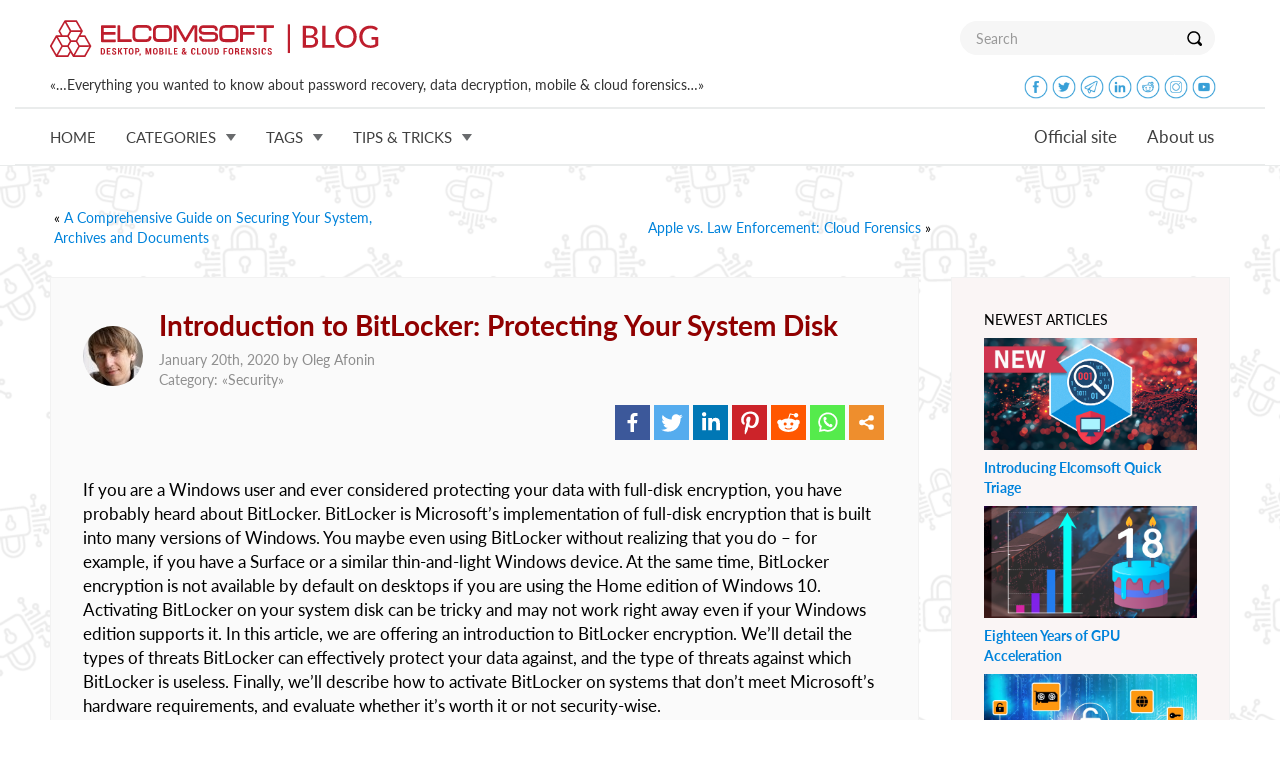

--- FILE ---
content_type: text/html; charset=UTF-8
request_url: https://blog.elcomsoft.com/2020/01/introduction-to-bitlocker-protecting-your-system-disk/
body_size: 16572
content:
<!DOCTYPE html PUBLIC "-//W3C//DTD XHTML 1.0 Transitional//EN" "http://www.w3.org/TR/xhtml1/DTD/xhtml1-transitional.dtd">
<html xmlns="http://www.w3.org/1999/xhtml" lang="en-US" xmlns:og="http://ogp.me/ns#" xmlns:fb="http://ogp.me/ns/fb#">
<head profile="http://gmpg.org/xfn/11">

<meta http-equiv="Content-Type" content="text/html; charset=UTF-8" />
<meta name="google-site-verification" content="DbvZYcGdmsbNi3hwFI9toxZNWBA0nGCUBo0zbkJPAw8" />

<meta http-equiv="X-UA-Compatible" content="IE=edge">
<meta name="viewport" content="width=device-width, initial-scale=1">
<meta name="title" content="DIntroduction to BitLocker: Protecting Your System Disk |  ElcomSoft blog">

<!-- preload -->
<link rel='preload' href="https://blog.elcomsoft.com/wp-content/themes/elcomsoft_corp/fonts/Lato-Light.ttf" as="font" crossorigin="anonymous">
<link rel='preload' href="https://blog.elcomsoft.com/wp-content/themes/elcomsoft_corp/fonts/Lato-Regular.ttf" as="font" crossorigin="anonymous">
<link rel='preload' href="https://blog.elcomsoft.com/wp-content/themes/elcomsoft_corp/fonts/Lato-Italic.ttf" as="font" crossorigin="anonymous">
<link rel='preload' href="https://blog.elcomsoft.com/wp-content/themes/elcomsoft_corp/fonts/Lato-Semibold.ttf" as="font" crossorigin="anonymous">
<link rel='preload' href="https://blog.elcomsoft.com/wp-content/themes/elcomsoft_corp/fonts/Lato-Bold.ttf" as="font" crossorigin="anonymous">
<link rel='preload' href="https://blog.elcomsoft.com/wp-content/themes/elcomsoft_corp/css/bootstrap_elcom.css" as="style">
<link rel='preload' href="https://blog.elcomsoft.com/wp-content/themes/elcomsoft_corp/css/roboto.css" as="style">


<link rel="alternate" type="application/rss+xml" title="ElcomSoft blog RSS Feed" href="https://blog.elcomsoft.com/feed/" />
<link rel="alternate" type="application/atom+xml" title="ElcomSoft blog Atom Feed" href="https://blog.elcomsoft.com/feed/atom/" />
<link rel="pingback" href="https://blog.elcomsoft.com/xmlrpc.php" />

<title>Introduction to BitLocker: Protecting Your System Disk |  ElcomSoft blog</title>

<link href="https://blog.elcomsoft.com/wp-content/themes/elcomsoft_corp/css/bootstrap_elcom.css" rel="stylesheet">
<link href="https://blog.elcomsoft.com/wp-content/themes/elcomsoft_corp/css/roboto.css" rel="stylesheet">


<!--[if lt IE 9]>
 <script src="https://blog.elcomsoft.com/wp-content/themes/elcomsoft_corp/js/ie8-responsive-file-warning.js"></script>
 <![endif]-->
<!-- HTML5 shim and Respond.js IE8 support of HTML5 elements and media
 queries -->
<!--[if lt IE 9]>
 <script src="https://blog.elcomsoft.com/wp-content/themes/elcomsoft_corp/js/html5shiv.js"></script>
 <sscript src="https://blog.elcomsoft.com/wp-content/themes/elcomsoft_corp/js/respond.min.js"></sscript>
 <![endif]-->

<!-- icon -->
<link rel="apple-touch-icon" sizes="57x57" href="https://blog.elcomsoft.com/wp-content/themes/elcomsoft_corp/icon/apple-touch-icon-57x57.png?v=XBBkp4WYXz">
<link rel="apple-touch-icon" sizes="60x60" href="https://blog.elcomsoft.com/wp-content/themes/elcomsoft_corp/icon/apple-touch-icon-60x60.png?v=XBBkp4WYXz">
<link rel="apple-touch-icon" sizes="72x72" href="https://blog.elcomsoft.com/wp-content/themes/elcomsoft_corp/icon/apple-touch-icon-72x72.png?v=XBBkp4WYXz">
<link rel="apple-touch-icon" sizes="76x76" href="https://blog.elcomsoft.com/wp-content/themes/elcomsoft_corp/icon/apple-touch-icon-76x76.png?v=XBBkp4WYXz">
<link rel="apple-touch-icon" sizes="114x114" href="https://blog.elcomsoft.com/wp-content/themes/elcomsoft_corp/icon/apple-touch-icon-114x114.png?v=XBBkp4WYXz">
<link rel="apple-touch-icon" sizes="120x120" href="https://blog.elcomsoft.com/wp-content/themes/elcomsoft_corp/icon/apple-touch-icon-120x120.png?v=XBBkp4WYXz">
<link rel="apple-touch-icon" sizes="144x144" href="https://blog.elcomsoft.com/wp-content/themes/elcomsoft_corp/icon/apple-touch-icon-144x144.png?v=XBBkp4WYXz">
<link rel="apple-touch-icon" sizes="152x152" href="https://blog.elcomsoft.com/wp-content/themes/elcomsoft_corp/icon/apple-touch-icon-152x152.png?v=XBBkp4WYXz">
<link rel="apple-touch-icon" sizes="180x180" href="https://blog.elcomsoft.com/wp-content/themes/elcomsoft_corp/icon/apple-touch-icon-180x180.png?v=XBBkp4WYXz">
<link rel="icon" type="image/png" href="https://blog.elcomsoft.com/wp-content/themes/elcomsoft_corp/icon/favicon-32x32.png?v=XBBkp4WYXz" sizes="32x32">
<link rel="icon" type="image/png" href="https://blog.elcomsoft.com/wp-content/themes/elcomsoft_corp/icon/favicon-194x194.png?v=XBBkp4WYXz" sizes="194x194">
<link rel="icon" type="image/png" href="https://blog.elcomsoft.com/wp-content/themes/elcomsoft_corp/icon/favicon-96x96.png?v=XBBkp4WYXz" sizes="96x96">
<link rel="icon" type="image/png" href="https://blog.elcomsoft.com/wp-content/themes/elcomsoft_corp/icon/android-chrome-192x192.png?v=XBBkp4WYXz" sizes="192x192">
<link rel="icon" type="image/png" href="https://blog.elcomsoft.com/wp-content/themes/elcomsoft_corp/icon/favicon-16x16.png?v=XBBkp4WYXz" sizes="16x16">
<link rel="manifest" href="https://blog.elcomsoft.com/wp-content/themes/elcomsoft_corp/icon/manifest.json?v=XBBkp4WYXz">
<link rel="mask-icon" href="https://blog.elcomsoft.com/wp-content/themes/elcomsoft_corp/icon/safari-pinned-tab.svg?v=XBBkp4WYXz" color="#cc1e19">
<!--  <link rel="shortcut icon" href="/favicon.ico?v=XBBkp4WYXz"> -->
<meta name="apple-mobile-web-app-title" content="Elcomsoft Blog">
<meta name="application-name" content="Elcomsoft Blog">
<meta name="msapplication-TileColor" content="#ffffff">
<meta name="msapplication-TileImage" content="https://blog.elcomsoft.com/wp-content/themes/elcomsoft_corp/icon/mstile-144x144.png?v=XBBkp4WYXz">
<meta name="theme-color" content="#ffffff">
<!-- icon -->

<style type="text/css">			.heateorSssInstagramBackground{background:radial-gradient(circle at 30% 107%,#fdf497 0,#fdf497 5%,#fd5949 45%,#d6249f 60%,#285aeb 90%)}
											.heateor_sss_horizontal_sharing .heateorSssSharing,.heateor_sss_standard_follow_icons_container .heateorSssSharing{
							color: #fff;
						border-width: 0px;
			border-style: solid;
			border-color: transparent;
		}
				.heateor_sss_horizontal_sharing .heateorSssTCBackground{
			color:#666;
		}
				.heateor_sss_horizontal_sharing .heateorSssSharing:hover,.heateor_sss_standard_follow_icons_container .heateorSssSharing:hover{
						border-color: transparent;
		}
		.heateor_sss_vertical_sharing .heateorSssSharing,.heateor_sss_floating_follow_icons_container .heateorSssSharing{
							color: #fff;
						border-width: 0px;
			border-style: solid;
			border-color: transparent;
		}
				.heateor_sss_vertical_sharing .heateorSssTCBackground{
			color:#666;
		}
				.heateor_sss_vertical_sharing .heateorSssSharing:hover,.heateor_sss_floating_follow_icons_container .heateorSssSharing:hover{
						border-color: transparent;
		}
		
						div.heateor_sss_vertical_sharing .heateor_sss_square_count{display: block}
				@media screen and (max-width:783px) {.heateor_sss_vertical_sharing{display:none!important}}@media screen and (max-width:783px) {.heateor_sss_floating_follow_icons_container{display:none!important}}</style><meta name='robots' content='max-image-preview:large' />
<link rel='dns-prefetch' href='//s.w.org' />
<script type="text/javascript">
window._wpemojiSettings = {"baseUrl":"https:\/\/s.w.org\/images\/core\/emoji\/14.0.0\/72x72\/","ext":".png","svgUrl":"https:\/\/s.w.org\/images\/core\/emoji\/14.0.0\/svg\/","svgExt":".svg","source":{"concatemoji":"https:\/\/blog.elcomsoft.com\/wp-includes\/js\/wp-emoji-release.min.js?ver=6.0.11"}};
/*! This file is auto-generated */
!function(e,a,t){var n,r,o,i=a.createElement("canvas"),p=i.getContext&&i.getContext("2d");function s(e,t){var a=String.fromCharCode,e=(p.clearRect(0,0,i.width,i.height),p.fillText(a.apply(this,e),0,0),i.toDataURL());return p.clearRect(0,0,i.width,i.height),p.fillText(a.apply(this,t),0,0),e===i.toDataURL()}function c(e){var t=a.createElement("script");t.src=e,t.defer=t.type="text/javascript",a.getElementsByTagName("head")[0].appendChild(t)}for(o=Array("flag","emoji"),t.supports={everything:!0,everythingExceptFlag:!0},r=0;r<o.length;r++)t.supports[o[r]]=function(e){if(!p||!p.fillText)return!1;switch(p.textBaseline="top",p.font="600 32px Arial",e){case"flag":return s([127987,65039,8205,9895,65039],[127987,65039,8203,9895,65039])?!1:!s([55356,56826,55356,56819],[55356,56826,8203,55356,56819])&&!s([55356,57332,56128,56423,56128,56418,56128,56421,56128,56430,56128,56423,56128,56447],[55356,57332,8203,56128,56423,8203,56128,56418,8203,56128,56421,8203,56128,56430,8203,56128,56423,8203,56128,56447]);case"emoji":return!s([129777,127995,8205,129778,127999],[129777,127995,8203,129778,127999])}return!1}(o[r]),t.supports.everything=t.supports.everything&&t.supports[o[r]],"flag"!==o[r]&&(t.supports.everythingExceptFlag=t.supports.everythingExceptFlag&&t.supports[o[r]]);t.supports.everythingExceptFlag=t.supports.everythingExceptFlag&&!t.supports.flag,t.DOMReady=!1,t.readyCallback=function(){t.DOMReady=!0},t.supports.everything||(n=function(){t.readyCallback()},a.addEventListener?(a.addEventListener("DOMContentLoaded",n,!1),e.addEventListener("load",n,!1)):(e.attachEvent("onload",n),a.attachEvent("onreadystatechange",function(){"complete"===a.readyState&&t.readyCallback()})),(e=t.source||{}).concatemoji?c(e.concatemoji):e.wpemoji&&e.twemoji&&(c(e.twemoji),c(e.wpemoji)))}(window,document,window._wpemojiSettings);
</script>
<style type="text/css">
img.wp-smiley,
img.emoji {
	display: inline !important;
	border: none !important;
	box-shadow: none !important;
	height: 1em !important;
	width: 1em !important;
	margin: 0 0.07em !important;
	vertical-align: -0.1em !important;
	background: none !important;
	padding: 0 !important;
}
</style>
	<link rel='stylesheet' id='wp-block-library-css'  href='https://blog.elcomsoft.com/wp-includes/css/dist/block-library/style.min.css?ver=6.0.11' type='text/css' media='all' />
<link rel='stylesheet' id='mpp_gutenberg-css'  href='https://blog.elcomsoft.com/wp-content/plugins/metronet-profile-picture/dist/blocks.style.build.css?ver=2.6.0' type='text/css' media='all' />
<style id='global-styles-inline-css' type='text/css'>
body{--wp--preset--color--black: #000000;--wp--preset--color--cyan-bluish-gray: #abb8c3;--wp--preset--color--white: #ffffff;--wp--preset--color--pale-pink: #f78da7;--wp--preset--color--vivid-red: #cf2e2e;--wp--preset--color--luminous-vivid-orange: #ff6900;--wp--preset--color--luminous-vivid-amber: #fcb900;--wp--preset--color--light-green-cyan: #7bdcb5;--wp--preset--color--vivid-green-cyan: #00d084;--wp--preset--color--pale-cyan-blue: #8ed1fc;--wp--preset--color--vivid-cyan-blue: #0693e3;--wp--preset--color--vivid-purple: #9b51e0;--wp--preset--gradient--vivid-cyan-blue-to-vivid-purple: linear-gradient(135deg,rgba(6,147,227,1) 0%,rgb(155,81,224) 100%);--wp--preset--gradient--light-green-cyan-to-vivid-green-cyan: linear-gradient(135deg,rgb(122,220,180) 0%,rgb(0,208,130) 100%);--wp--preset--gradient--luminous-vivid-amber-to-luminous-vivid-orange: linear-gradient(135deg,rgba(252,185,0,1) 0%,rgba(255,105,0,1) 100%);--wp--preset--gradient--luminous-vivid-orange-to-vivid-red: linear-gradient(135deg,rgba(255,105,0,1) 0%,rgb(207,46,46) 100%);--wp--preset--gradient--very-light-gray-to-cyan-bluish-gray: linear-gradient(135deg,rgb(238,238,238) 0%,rgb(169,184,195) 100%);--wp--preset--gradient--cool-to-warm-spectrum: linear-gradient(135deg,rgb(74,234,220) 0%,rgb(151,120,209) 20%,rgb(207,42,186) 40%,rgb(238,44,130) 60%,rgb(251,105,98) 80%,rgb(254,248,76) 100%);--wp--preset--gradient--blush-light-purple: linear-gradient(135deg,rgb(255,206,236) 0%,rgb(152,150,240) 100%);--wp--preset--gradient--blush-bordeaux: linear-gradient(135deg,rgb(254,205,165) 0%,rgb(254,45,45) 50%,rgb(107,0,62) 100%);--wp--preset--gradient--luminous-dusk: linear-gradient(135deg,rgb(255,203,112) 0%,rgb(199,81,192) 50%,rgb(65,88,208) 100%);--wp--preset--gradient--pale-ocean: linear-gradient(135deg,rgb(255,245,203) 0%,rgb(182,227,212) 50%,rgb(51,167,181) 100%);--wp--preset--gradient--electric-grass: linear-gradient(135deg,rgb(202,248,128) 0%,rgb(113,206,126) 100%);--wp--preset--gradient--midnight: linear-gradient(135deg,rgb(2,3,129) 0%,rgb(40,116,252) 100%);--wp--preset--duotone--dark-grayscale: url('#wp-duotone-dark-grayscale');--wp--preset--duotone--grayscale: url('#wp-duotone-grayscale');--wp--preset--duotone--purple-yellow: url('#wp-duotone-purple-yellow');--wp--preset--duotone--blue-red: url('#wp-duotone-blue-red');--wp--preset--duotone--midnight: url('#wp-duotone-midnight');--wp--preset--duotone--magenta-yellow: url('#wp-duotone-magenta-yellow');--wp--preset--duotone--purple-green: url('#wp-duotone-purple-green');--wp--preset--duotone--blue-orange: url('#wp-duotone-blue-orange');--wp--preset--font-size--small: 13px;--wp--preset--font-size--medium: 20px;--wp--preset--font-size--large: 36px;--wp--preset--font-size--x-large: 42px;}.has-black-color{color: var(--wp--preset--color--black) !important;}.has-cyan-bluish-gray-color{color: var(--wp--preset--color--cyan-bluish-gray) !important;}.has-white-color{color: var(--wp--preset--color--white) !important;}.has-pale-pink-color{color: var(--wp--preset--color--pale-pink) !important;}.has-vivid-red-color{color: var(--wp--preset--color--vivid-red) !important;}.has-luminous-vivid-orange-color{color: var(--wp--preset--color--luminous-vivid-orange) !important;}.has-luminous-vivid-amber-color{color: var(--wp--preset--color--luminous-vivid-amber) !important;}.has-light-green-cyan-color{color: var(--wp--preset--color--light-green-cyan) !important;}.has-vivid-green-cyan-color{color: var(--wp--preset--color--vivid-green-cyan) !important;}.has-pale-cyan-blue-color{color: var(--wp--preset--color--pale-cyan-blue) !important;}.has-vivid-cyan-blue-color{color: var(--wp--preset--color--vivid-cyan-blue) !important;}.has-vivid-purple-color{color: var(--wp--preset--color--vivid-purple) !important;}.has-black-background-color{background-color: var(--wp--preset--color--black) !important;}.has-cyan-bluish-gray-background-color{background-color: var(--wp--preset--color--cyan-bluish-gray) !important;}.has-white-background-color{background-color: var(--wp--preset--color--white) !important;}.has-pale-pink-background-color{background-color: var(--wp--preset--color--pale-pink) !important;}.has-vivid-red-background-color{background-color: var(--wp--preset--color--vivid-red) !important;}.has-luminous-vivid-orange-background-color{background-color: var(--wp--preset--color--luminous-vivid-orange) !important;}.has-luminous-vivid-amber-background-color{background-color: var(--wp--preset--color--luminous-vivid-amber) !important;}.has-light-green-cyan-background-color{background-color: var(--wp--preset--color--light-green-cyan) !important;}.has-vivid-green-cyan-background-color{background-color: var(--wp--preset--color--vivid-green-cyan) !important;}.has-pale-cyan-blue-background-color{background-color: var(--wp--preset--color--pale-cyan-blue) !important;}.has-vivid-cyan-blue-background-color{background-color: var(--wp--preset--color--vivid-cyan-blue) !important;}.has-vivid-purple-background-color{background-color: var(--wp--preset--color--vivid-purple) !important;}.has-black-border-color{border-color: var(--wp--preset--color--black) !important;}.has-cyan-bluish-gray-border-color{border-color: var(--wp--preset--color--cyan-bluish-gray) !important;}.has-white-border-color{border-color: var(--wp--preset--color--white) !important;}.has-pale-pink-border-color{border-color: var(--wp--preset--color--pale-pink) !important;}.has-vivid-red-border-color{border-color: var(--wp--preset--color--vivid-red) !important;}.has-luminous-vivid-orange-border-color{border-color: var(--wp--preset--color--luminous-vivid-orange) !important;}.has-luminous-vivid-amber-border-color{border-color: var(--wp--preset--color--luminous-vivid-amber) !important;}.has-light-green-cyan-border-color{border-color: var(--wp--preset--color--light-green-cyan) !important;}.has-vivid-green-cyan-border-color{border-color: var(--wp--preset--color--vivid-green-cyan) !important;}.has-pale-cyan-blue-border-color{border-color: var(--wp--preset--color--pale-cyan-blue) !important;}.has-vivid-cyan-blue-border-color{border-color: var(--wp--preset--color--vivid-cyan-blue) !important;}.has-vivid-purple-border-color{border-color: var(--wp--preset--color--vivid-purple) !important;}.has-vivid-cyan-blue-to-vivid-purple-gradient-background{background: var(--wp--preset--gradient--vivid-cyan-blue-to-vivid-purple) !important;}.has-light-green-cyan-to-vivid-green-cyan-gradient-background{background: var(--wp--preset--gradient--light-green-cyan-to-vivid-green-cyan) !important;}.has-luminous-vivid-amber-to-luminous-vivid-orange-gradient-background{background: var(--wp--preset--gradient--luminous-vivid-amber-to-luminous-vivid-orange) !important;}.has-luminous-vivid-orange-to-vivid-red-gradient-background{background: var(--wp--preset--gradient--luminous-vivid-orange-to-vivid-red) !important;}.has-very-light-gray-to-cyan-bluish-gray-gradient-background{background: var(--wp--preset--gradient--very-light-gray-to-cyan-bluish-gray) !important;}.has-cool-to-warm-spectrum-gradient-background{background: var(--wp--preset--gradient--cool-to-warm-spectrum) !important;}.has-blush-light-purple-gradient-background{background: var(--wp--preset--gradient--blush-light-purple) !important;}.has-blush-bordeaux-gradient-background{background: var(--wp--preset--gradient--blush-bordeaux) !important;}.has-luminous-dusk-gradient-background{background: var(--wp--preset--gradient--luminous-dusk) !important;}.has-pale-ocean-gradient-background{background: var(--wp--preset--gradient--pale-ocean) !important;}.has-electric-grass-gradient-background{background: var(--wp--preset--gradient--electric-grass) !important;}.has-midnight-gradient-background{background: var(--wp--preset--gradient--midnight) !important;}.has-small-font-size{font-size: var(--wp--preset--font-size--small) !important;}.has-medium-font-size{font-size: var(--wp--preset--font-size--medium) !important;}.has-large-font-size{font-size: var(--wp--preset--font-size--large) !important;}.has-x-large-font-size{font-size: var(--wp--preset--font-size--x-large) !important;}
</style>
<link rel='stylesheet' id='heateor_sss_frontend_css-css'  href='https://blog.elcomsoft.com/wp-content/plugins/sassy-social-share/public/css/sassy-social-share-public.css?ver=3.3.20' type='text/css' media='all' />
<link rel='stylesheet' id='heateor_sss_sharing_default_svg-css'  href='https://blog.elcomsoft.com/wp-content/plugins/sassy-social-share/admin/css/sassy-social-share-svg.css?ver=3.3.20' type='text/css' media='all' />
<script>
if (document.location.protocol != "https:") {
    document.location = document.URL.replace(/^http:/i, "https:");
}
</script>
<script type='text/javascript' src='https://blog.elcomsoft.com/wp-includes/js/jquery/jquery.min.js?ver=3.6.0' id='jquery-core-js'></script>
<script type='text/javascript' src='https://blog.elcomsoft.com/wp-includes/js/jquery/jquery-migrate.min.js?ver=3.3.2' id='jquery-migrate-js'></script>
<link rel="EditURI" type="application/rsd+xml" title="RSD" href="https://blog.elcomsoft.com/xmlrpc.php?rsd" />
<link rel="wlwmanifest" type="application/wlwmanifest+xml" href="https://blog.elcomsoft.com/wp-includes/wlwmanifest.xml" /> 
<meta name="generator" content="WordPress 6.0.11" />
<link rel="canonical" href="https://blog.elcomsoft.com/2020/01/introduction-to-bitlocker-protecting-your-system-disk/" />
<link rel='shortlink' href='https://blog.elcomsoft.com/?p=6358' />

<!-- START - Open Graph and Twitter Card Tags 3.3.0 -->
 <!-- Facebook Open Graph -->
  <meta property="og:locale" content="en_US"/>
  <meta property="og:site_name" content="ElcomSoft blog"/>
  <meta property="og:title" content="Introduction to BitLocker: Protecting Your System Disk"/>
  <meta property="og:url" content="https://blog.elcomsoft.com/2020/01/introduction-to-bitlocker-protecting-your-system-disk/"/>
  <meta property="og:type" content="article"/>
  <meta property="og:description" content="If you are a Windows user and ever considered protecting your data with full-disk encryption, you have probably heard about BitLocker. BitLocker is Microsoft’s implementation of full-disk encryption that is built into many versions of Windows. You maybe even using BitLocker without realizing that yo"/>
  <meta property="og:image" content="https://blog.elcomsoft.com/wp-content/uploads/2020/01/bitlocker_1200x630.jpg"/>
  <meta property="og:image:url" content="https://blog.elcomsoft.com/wp-content/uploads/2020/01/bitlocker_1200x630.jpg"/>
  <meta property="og:image:secure_url" content="https://blog.elcomsoft.com/wp-content/uploads/2020/01/bitlocker_1200x630.jpg"/>
  <meta property="article:published_time" content="2020-01-20T17:54:58+03:00"/>
  <meta property="article:modified_time" content="2020-01-21T11:59:11+03:00" />
  <meta property="og:updated_time" content="2020-01-21T11:59:11+03:00" />
  <meta property="fb:app_id" content="151923298719136"/>
 <!-- Google+ / Schema.org -->
  <meta itemprop="name" content="Introduction to BitLocker: Protecting Your System Disk"/>
  <meta itemprop="headline" content="Introduction to BitLocker: Protecting Your System Disk"/>
  <meta itemprop="description" content="If you are a Windows user and ever considered protecting your data with full-disk encryption, you have probably heard about BitLocker. BitLocker is Microsoft’s implementation of full-disk encryption that is built into many versions of Windows. You maybe even using BitLocker without realizing that yo"/>
  <meta itemprop="image" content="https://blog.elcomsoft.com/wp-content/uploads/2020/01/bitlocker_1200x630.jpg"/>
  <meta itemprop="datePublished" content="2020-01-20"/>
  <meta itemprop="dateModified" content="2020-01-21T11:59:11+03:00" />
  <meta itemprop="author" content="Oleg Afonin"/>
 <!-- Twitter Cards -->
  <meta name="twitter:title" content="Introduction to BitLocker: Protecting Your System Disk"/>
  <meta name="twitter:url" content="https://blog.elcomsoft.com/2020/01/introduction-to-bitlocker-protecting-your-system-disk/"/>
  <meta name="twitter:description" content="If you are a Windows user and ever considered protecting your data with full-disk encryption, you have probably heard about BitLocker. BitLocker is Microsoft’s implementation of full-disk encryption that is built into many versions of Windows. You maybe even using BitLocker without realizing that yo"/>
  <meta name="twitter:image" content="https://blog.elcomsoft.com/wp-content/uploads/2020/01/bitlocker_1200x630.jpg"/>
  <meta name="twitter:card" content="summary_large_image"/>
 <!-- SEO -->
  <link rel="canonical" href="https://blog.elcomsoft.com/2020/01/introduction-to-bitlocker-protecting-your-system-disk/"/>
  <meta name="description" content="If you are a Windows user and ever considered protecting your data with full-disk encryption, you have probably heard about BitLocker. BitLocker is Microsoft’s implementation of full-disk encryption that is built into many versions of Windows. You maybe even using BitLocker without realizing that yo"/>
 <!-- Misc. tags -->
 <!-- is_singular -->
<!-- END - Open Graph and Twitter Card Tags 3.3.0 -->
	


<style type="text/css">
.icon {
  width: 24px;
  height: 24px;
  margin-bottom: 8px;
}
.icon_bg {
  width: 48px;
  height: 48px;
  margin-top: 12px;
}
</style>

</head>
<!-- Google tag (gtag.js) -->
<script async src="https://www.googletagmanager.com/gtag/js?id=G-3CT3YT7F6B"></script>
<script>
  window.dataLayer = window.dataLayer || [];
  function gtag(){dataLayer.push(arguments);}
  gtag('js', new Date());

  gtag('config', 'G-3CT3YT7F6B');
</script>

<body data-spy="scroll" data-target="#container-menu">		
<header>
<nav class="navbar navbar-default navbar-top" id='navbar_max'>
	<div class="container top_menu_brand">
		<div class="navbar-header visible-xs visible-sm visible-md visible-lg" style='float: none'>
			<a class="navbar-brand" href="/"></a>
			<button type="button" class="navbar-toggle collapsed" style='float: right; margin-right: 32px;' data-toggle="collapse" data-target="#navbar_big" aria-expanded="false" aria-controls="navbar">
            <span class="sr-only"></span>
            <span class="icon-bar"></span>
            <span class="icon-bar"></span>
            <span class="icon-bar"></span>
          	</button>
			<div class="search visible-sm visible-md visible-lg"><form method='GET' action='/' onSubmit="if(document.getElementById('search_txt').value.length<3){window.alert('Minimal search length is 3 symbols'); return false;}">
				<div class="input-group">
						<input required type="text" class="form-control" name='s' id='search_txt' placeholder="Search">
						<span class="input-group-btn">
						<button class="btn btn-default" type="submit" style='height: 34px'><span class="lupa"></span></button>
								</span>
								</div>
						</form>
			</div>
		</div> <!-- navbar-header -->
		<div class='hidden-xs' style='padding-bottom: 8px'>
			«…Everything you wanted to know about password recovery, data decryption, mobile & cloud forensics…»			<div class='hidden-sm' style='float: right; margin-right: 14px;'>
			<a href='https://www.facebook.com/elcomsoft' target=_blank><img class='icon' src='https://blog.elcomsoft.com/wp-content/themes/elcomsoft_corp/images/icons/facebook.png'></img></a>
			<a href='https://twitter.com/elcomsoft' target=_blank><img class='icon' src='https://blog.elcomsoft.com/wp-content/themes/elcomsoft_corp/images/icons/twitter.png'></img></a>
			<a href='https://telegram.me/elcomsoft' target=_blank><img class='icon' src='https://blog.elcomsoft.com/wp-content/themes/elcomsoft_corp/images/icons/telegram.png'></img></a>
			<a href='https://www.linkedin.com/company/152541/' target=_blank><img class='icon' src='https://blog.elcomsoft.com/wp-content/themes/elcomsoft_corp/images/icons/linkedin.png'></img></a>
			<a href='https://www.reddit.com/user/Elcomsoft/' target=_blank><img class='icon' src='https://blog.elcomsoft.com/wp-content/themes/elcomsoft_corp/images/icons/reddit.png'></img></a>
			<a href='https://www.instagram.com/elcomsoft/' target=_blank><img class='icon' src='https://blog.elcomsoft.com/wp-content/themes/elcomsoft_corp/images/icons/instagram.png'></img></a>
			<a href='https://www.youtube.com/elcomsoftcompany' target=_blank><img class='icon' src='https://blog.elcomsoft.com/wp-content/themes/elcomsoft_corp/images/icons/youtube.png'></img></a>
			</div>
		</div>
	</div> <!-- container  -->
	<div id="navbar_big" class="navbar-collapse collapse">
  		<nav class="navbar navbar-default navbar-bottom">
    		<div class="container top_menu">
      			<!-- logo place -->
      			<ul class="nav navbar-nav navbar-left">
      				<li class="dropdown text-uppercase">
          				<a href="/">Home</a>
        			</li>
      				<li class="dropdown text-uppercase">
          				<a href="/products.html" class="dropdown-toggle" data-toggle="dropdown" role="button" aria-haspopup="true" aria-expanded="false">Categories<span class="drop_down"></span></a>
          				<ul class='dropdown-menu '>
          					<li><a href='https://blog.elcomsoft.com/category/general/' title=''>General</a></li><li><a href='https://blog.elcomsoft.com/category/elcom-news/' title='Elcomsoft news'>Elcomsoft News</a></li><li><a href='https://blog.elcomsoft.com/category/mobile-devices/' title='All about mobile devices and technologies'>Mobile</a></li><li><a href='https://blog.elcomsoft.com/category/old/security/' title=''>Security</a></li><li><a href='https://blog.elcomsoft.com/category/old/software/' title=''>Software</a></li>          				</ul>
        			</li>		        
        			<li class="dropdown text-uppercase">
          				<a href="/events.html" class="dropdown-toggle" data-toggle="dropdown" role="button" aria-haspopup="true" aria-expanded="false">Tags<span class="drop_down"></span></a>
          				<ul class='dropdown-menu '>
          					<li><a href='https://blog.elcomsoft.com/tag/eift/' title='EIFT'>EIFT</a></li><li><a href='https://blog.elcomsoft.com/tag/ios/' title='iOS'>iOS</a></li><li><a href='https://blog.elcomsoft.com/tag/elcomsoft-ios-forensic-toolkit/' title='Elcomsoft iOS Forensic Toolkit'>Elcomsoft iOS Forensic Toolkit</a></li><li><a href='https://blog.elcomsoft.com/tag/icloud/' title='iCloud'>iCloud</a></li><li><a href='https://blog.elcomsoft.com/tag/elcomsoft-phone-breaker/' title='Elcomsoft Phone Breaker'>Elcomsoft Phone Breaker</a></li><li><a href='https://blog.elcomsoft.com/tag/edpr/' title='EDPR'>EDPR</a></li><li><a href='https://blog.elcomsoft.com/tag/epb/' title='EPB'>EPB</a></li><li><a href='https://blog.elcomsoft.com/tag/password-recovery/' title='password recovery'>password recovery</a></li><li><a href='https://blog.elcomsoft.com/tag/apple/' title='Apple'>Apple</a></li><li><a href='https://blog.elcomsoft.com/tag/checkm8/' title='checkm8'>checkm8</a></li>          				</ul>
        			</li>
        			<li class="dropdown text-uppercase">
          				<a href="/partners/index.html" class="dropdown-toggle" data-toggle="dropdown" role="button" aria-haspopup="true" aria-expanded="false">Tips & Tricks<span class="drop_down"></span></a>
          				<ul class='dropdown-menu '>
	          				<li><a href='https://blog.elcomsoft.com/2025/12/introducing-elcomsoft-quick-triage/' title='Introducing Elcomsoft Quick Triage'>Introducing Elcomsoft Quick Triage</a></li><li><a href='https://blog.elcomsoft.com/2025/11/breaking-barriers-first-full-file-system-extraction-from-apple-tv-4k-running-tvos-26/' title='Breaking Barriers: First Full File System Extraction from Apple TV 4K Running tvOS 26'>Breaking Barriers: First Full File System Extraction from Apple TV 4K Running tvOS 26</a></li><li><a href='https://blog.elcomsoft.com/2025/11/which-versions-of-ios-are-supported-and-why-it-depends-is-the-best-answer/' title='Which Versions of iOS Are Supported, and Why "It Depends" Is The Best Answer'>Which Versions of iOS Are Supported, and Why "It Depends" Is The Best Answer</a></li><li><a href='https://blog.elcomsoft.com/2025/11/dont-be-a-louvre-how-weak-passwords-and-unpatched-software-encourage-breaches/' title='Don’t Be a Louvre: How Weak Passwords and Unpatched Software Encourage Breaches'>Don’t Be a Louvre: How Weak Passwords and Unpatched Software Encourage Breaches</a></li><li><a href='https://blog.elcomsoft.com/2025/11/exploring-ipados-tvos-and-audioos-17-and-18-devices-file-system-and-keychain-extraction/' title='Exploring iPadOS, tvOS and audioOS 17 and 18 Devices: File System and Keychain Extraction'>Exploring iPadOS, tvOS and audioOS 17 and 18 Devices: File System and Keychain Extraction</a></li><li><a href='https://blog.elcomsoft.com/2025/10/all-usb-cables-are-equal-but-some-are-more-equal-than-others/' title='All USB Cables Are Equal, But Some Are More Equal Than Others'>All USB Cables Are Equal, But Some Are More Equal Than Others</a></li><li><a href='https://blog.elcomsoft.com/2025/10/effective-disk-imaging-ports-hubs-and-power/' title='Effective Disk Imaging: Ports, Hubs, and Power'>Effective Disk Imaging: Ports, Hubs, and Power</a></li><li><a href='https://blog.elcomsoft.com/2025/10/extracting-apple-unified-logs/' title='Extracting Apple Unified Logs'>Extracting Apple Unified Logs</a></li><li><a href='https://blog.elcomsoft.com/2025/10/cheat-sheet-perfect-acquisition-32-bit/' title='Cheat Sheet: Perfect Acquisition (32-bit)'>Cheat Sheet: Perfect Acquisition (32-bit)</a></li><li><a href='https://blog.elcomsoft.com/2025/09/apple-face-id-security-implications-and-potential-vulnerabilities/' title='Apple Face ID: Security Implications and Potential Vulnerabilities'>Apple Face ID: Security Implications and Potential Vulnerabilities</a></li><li><a href='https://blog.elcomsoft.com/category/tips-tricks/' title='More...'>More...</a></li>          				</ul>
        			</li>
        			<li class="dropdown text-uppercase hidden">
          				<a href="/events/">Events</a>
        			</li>	        
        					
	  			</ul> <!-- navbar-left -->

			    <ul class="nav navbar-nav navbar-right">
			        <li><a href="https://www.elcomsoft.com">Official site</a></li>
			        <li><a href="https://www.elcomsoft.com/company.html">About us</a></li>
			    </ul> <!-- navbar-right -->
    		</div> <!-- container  -->
  		</nav>
	</div>
</nav>
<nav class="navbar navbar-default navbar-top navbar-fixed-top" id='navbar_hide' style='display: none;'>
	<div id="navbar_big" class="navbar-collapse collapse">
	<nav class="navbar navbar-default navbar-bottom">
    	<div class="container top_menu">
      		<a href='/'><img src='https://blog.elcomsoft.com/wp-content/themes/elcomsoft_corp/images/avatars/elcomsoft.png' border=0 style='float:  left; padding-right: 16px; padding-top: 4px;'></a>
      		<ul class="nav navbar-nav navbar-left">
      				<li class="dropdown text-uppercase">
          				<a href="/">Home</a>
        			</li>
      				<li class="dropdown text-uppercase">
          				<a href="/products.html" class="dropdown-toggle" data-toggle="dropdown" role="button" aria-haspopup="true" aria-expanded="false">Categories<span class="drop_down"></span></a>
          				<ul class='dropdown-menu '>
          					<li><a href='https://blog.elcomsoft.com/category/general/' title=''>General</a></li><li><a href='https://blog.elcomsoft.com/category/elcom-news/' title='Elcomsoft news'>Elcomsoft News</a></li><li><a href='https://blog.elcomsoft.com/category/mobile-devices/' title='All about mobile devices and technologies'>Mobile</a></li><li><a href='https://blog.elcomsoft.com/category/old/security/' title=''>Security</a></li><li><a href='https://blog.elcomsoft.com/category/old/software/' title=''>Software</a></li>          				</ul>
        			</li>		        
        			<li class="dropdown text-uppercase">
          				<a href="/events.html" class="dropdown-toggle" data-toggle="dropdown" role="button" aria-haspopup="true" aria-expanded="false">Tags<span class="drop_down"></span></a>
          				<ul class='dropdown-menu '>
          					<li><a href='https://blog.elcomsoft.com/tag/eift/' title='EIFT'>EIFT</a></li><li><a href='https://blog.elcomsoft.com/tag/ios/' title='iOS'>iOS</a></li><li><a href='https://blog.elcomsoft.com/tag/elcomsoft-ios-forensic-toolkit/' title='Elcomsoft iOS Forensic Toolkit'>Elcomsoft iOS Forensic Toolkit</a></li><li><a href='https://blog.elcomsoft.com/tag/icloud/' title='iCloud'>iCloud</a></li><li><a href='https://blog.elcomsoft.com/tag/elcomsoft-phone-breaker/' title='Elcomsoft Phone Breaker'>Elcomsoft Phone Breaker</a></li><li><a href='https://blog.elcomsoft.com/tag/edpr/' title='EDPR'>EDPR</a></li><li><a href='https://blog.elcomsoft.com/tag/epb/' title='EPB'>EPB</a></li><li><a href='https://blog.elcomsoft.com/tag/password-recovery/' title='password recovery'>password recovery</a></li><li><a href='https://blog.elcomsoft.com/tag/apple/' title='Apple'>Apple</a></li><li><a href='https://blog.elcomsoft.com/tag/checkm8/' title='checkm8'>checkm8</a></li>          				</ul>
        			</li>
        			<li class="dropdown text-uppercase">
          				<a href="/partners/index.html" class="dropdown-toggle" data-toggle="dropdown" role="button" aria-haspopup="true" aria-expanded="false">Tips & Tricks<span class="drop_down"></span></a>
          				<ul class='dropdown-menu '>
	          				<li><a href='https://blog.elcomsoft.com/2025/12/introducing-elcomsoft-quick-triage/' title='Introducing Elcomsoft Quick Triage'>Introducing Elcomsoft Quick Triage</a></li><li><a href='https://blog.elcomsoft.com/2025/11/breaking-barriers-first-full-file-system-extraction-from-apple-tv-4k-running-tvos-26/' title='Breaking Barriers: First Full File System Extraction from Apple TV 4K Running tvOS 26'>Breaking Barriers: First Full File System Extraction from Apple TV 4K Running tvOS 26</a></li><li><a href='https://blog.elcomsoft.com/2025/11/which-versions-of-ios-are-supported-and-why-it-depends-is-the-best-answer/' title='Which Versions of iOS Are Supported, and Why "It Depends" Is The Best Answer'>Which Versions of iOS Are Supported, and Why "It Depends" Is The Best Answer</a></li><li><a href='https://blog.elcomsoft.com/2025/11/dont-be-a-louvre-how-weak-passwords-and-unpatched-software-encourage-breaches/' title='Don’t Be a Louvre: How Weak Passwords and Unpatched Software Encourage Breaches'>Don’t Be a Louvre: How Weak Passwords and Unpatched Software Encourage Breaches</a></li><li><a href='https://blog.elcomsoft.com/2025/11/exploring-ipados-tvos-and-audioos-17-and-18-devices-file-system-and-keychain-extraction/' title='Exploring iPadOS, tvOS and audioOS 17 and 18 Devices: File System and Keychain Extraction'>Exploring iPadOS, tvOS and audioOS 17 and 18 Devices: File System and Keychain Extraction</a></li><li><a href='https://blog.elcomsoft.com/2025/10/all-usb-cables-are-equal-but-some-are-more-equal-than-others/' title='All USB Cables Are Equal, But Some Are More Equal Than Others'>All USB Cables Are Equal, But Some Are More Equal Than Others</a></li><li><a href='https://blog.elcomsoft.com/2025/10/effective-disk-imaging-ports-hubs-and-power/' title='Effective Disk Imaging: Ports, Hubs, and Power'>Effective Disk Imaging: Ports, Hubs, and Power</a></li><li><a href='https://blog.elcomsoft.com/2025/10/extracting-apple-unified-logs/' title='Extracting Apple Unified Logs'>Extracting Apple Unified Logs</a></li><li><a href='https://blog.elcomsoft.com/2025/10/cheat-sheet-perfect-acquisition-32-bit/' title='Cheat Sheet: Perfect Acquisition (32-bit)'>Cheat Sheet: Perfect Acquisition (32-bit)</a></li><li><a href='https://blog.elcomsoft.com/2025/09/apple-face-id-security-implications-and-potential-vulnerabilities/' title='Apple Face ID: Security Implications and Potential Vulnerabilities'>Apple Face ID: Security Implications and Potential Vulnerabilities</a></li><li><a href='https://blog.elcomsoft.com/category/tips-tricks/' title='More...'>More...</a></li>          				</ul>
        			</li>
        			<li class="dropdown text-uppercase">
          				<a href="/products.html">Events</a>
        			</li>	        
        					
	  			</ul> <!-- navbar-left -->

			    <ul class="nav navbar-nav navbar-right">
			        <li><a href="https://www.elcomsoft.com">Official site</a></li>
			        <li><a href="https://www.elcomsoft.com/company.html">About us</a></li>
			    </ul> <!-- navbar-right -->
    		</div> <!-- container  -->
  		</nav>
	</div>
</nav>			
</header>
<style type='text/css'>
.post img.alignnone{
    margin-left: initial;
    margin-rigth: initial;
}

.post img.alignright {
    margin-right: initial;
}
</style>
<div class="jumbotron">
  <div class="container all_news">
    	<div class='row' style='margin-top: 8px'>
  		<div class='col-md-9'>
									<table width='100%' border=0>
				<tr>
					<td width='40%'>&laquo; <a href="https://blog.elcomsoft.com/2020/01/a-comprehensive-guide-on-securing-your-system-archives-and-documents/" rel="next">A Comprehensive Guide on Securing Your System, Archives and Documents</a></td>
					<td width='20%'>&nbsp;</td>
					<td width='40%' align='right'><a href="https://blog.elcomsoft.com/2020/01/apple-vs-law-enforcement-cloud-forensics/" rel="prev">Apple vs. Law Enforcement: Cloud Forensics</a> &raquo;</td>
				</tr>
			</table>
    	</div>
	</div>
    <div class='row'>
    		<div class='col-md-9'>
    			<section class='media post b_right'>
    				<div class='davatar'>
    					<img alt='' src='https://secure.gravatar.com/avatar/2664b2a09a29ddba5fe47c73f061d98c?s=60&#038;d=mm&#038;r=x' srcset='https://secure.gravatar.com/avatar/2664b2a09a29ddba5fe47c73f061d98c?s=120&#038;d=mm&#038;r=x 2x' class='avatar avatar-60 photo' height='60' width='60' loading='lazy'/>    				</div>
    				<div class='dtitle'>
    					<div>
	    					<h1>Introduction to BitLocker: Protecting Your System Disk</h1>
	    					<span class='date' style='margin-top: 8px; display: block;'>January 20th, 2020 by <a href="https://blog.elcomsoft.com/author/o-afonin/">Oleg Afonin</a><br>Category: &laquo;<a href="https://blog.elcomsoft.com/category/old/security/" rel="category tag">Security</a>&raquo;</span>
    					</div>
    				</div>
    				
    	<div class='heateorSssClear'></div><div style="float: right" class='heateor_sss_sharing_container heateor_sss_horizontal_sharing' heateor-sss-data-href='https://blog.elcomsoft.com/2020/01/introduction-to-bitlocker-protecting-your-system-disk/'><div class='heateor_sss_sharing_title' style="font-weight:bold" ></div><ul class="heateor_sss_sharing_ul"><li class="heateorSssSharingRound"><i style="width:35px;height:35px;" alt="Facebook" Title="Facebook" class="heateorSssSharing heateorSssFacebookBackground" onclick='heateorSssPopup("https://www.facebook.com/sharer/sharer.php?u=https%3A%2F%2Fblog.elcomsoft.com%2F2020%2F01%2Fintroduction-to-bitlocker-protecting-your-system-disk%2F")'><ss style="display:block;" class="heateorSssSharingSvg heateorSssFacebookSvg"></ss></i></li><li class="heateorSssSharingRound"><i style="width:35px;height:35px;" alt="Twitter" Title="Twitter" class="heateorSssSharing heateorSssTwitterBackground" onclick='heateorSssPopup("http://twitter.com/intent/tweet?via=elcomsoft&text=Introduction%20to%20BitLocker%3A%20Protecting%20Your%20System%20Disk&url=https%3A%2F%2Fblog.elcomsoft.com%2F2020%2F01%2Fintroduction-to-bitlocker-protecting-your-system-disk%2F")'><ss style="display:block;" class="heateorSssSharingSvg heateorSssTwitterSvg"></ss></i></li><li class="heateorSssSharingRound"><i style="width:35px;height:35px;" alt="Linkedin" Title="Linkedin" class="heateorSssSharing heateorSssLinkedinBackground" onclick='heateorSssPopup("http://www.linkedin.com/shareArticle?mini=true&url=https%3A%2F%2Fblog.elcomsoft.com%2F2020%2F01%2Fintroduction-to-bitlocker-protecting-your-system-disk%2F&title=Introduction%20to%20BitLocker%3A%20Protecting%20Your%20System%20Disk")'><ss style="display:block;" class="heateorSssSharingSvg heateorSssLinkedinSvg"></ss></i></li><li class="heateorSssSharingRound"><i style="width:35px;height:35px;" alt="Pinterest" Title="Pinterest" class="heateorSssSharing heateorSssPinterestBackground" onclick="javascript:void( (function() {var e=document.createElement('script' );e.setAttribute('type','text/javascript' );e.setAttribute('charset','UTF-8' );e.setAttribute('src','//assets.pinterest.com/js/pinmarklet.js?r='+Math.random()*99999999);document.body.appendChild(e)})());"><ss style="display:block;" class="heateorSssSharingSvg heateorSssPinterestSvg"></ss></i></li><li class="heateorSssSharingRound"><i style="width:35px;height:35px;" alt="Reddit" Title="Reddit" class="heateorSssSharing heateorSssRedditBackground" onclick='heateorSssPopup("http://reddit.com/submit?url=https%3A%2F%2Fblog.elcomsoft.com%2F2020%2F01%2Fintroduction-to-bitlocker-protecting-your-system-disk%2F&title=Introduction%20to%20BitLocker%3A%20Protecting%20Your%20System%20Disk")'><ss style="display:block;" class="heateorSssSharingSvg heateorSssRedditSvg"></ss></i></li><li class="heateorSssSharingRound"><i style="width:35px;height:35px;" alt="Whatsapp" Title="Whatsapp" class="heateorSssSharing heateorSssWhatsappBackground" onclick='heateorSssPopup("https://web.whatsapp.com/send?text=Introduction%20to%20BitLocker%3A%20Protecting%20Your%20System%20Disk https%3A%2F%2Fblog.elcomsoft.com%2F2020%2F01%2Fintroduction-to-bitlocker-protecting-your-system-disk%2F")'><ss style="display:block" class="heateorSssSharingSvg heateorSssWhatsappSvg"></ss></i></li><li class="heateorSssSharingRound"><i style="width:35px;height:35px;" title="More" alt="More" class="heateorSssSharing heateorSssMoreBackground" onclick="heateorSssMoreSharingPopup(this, 'https://blog.elcomsoft.com/2020/01/introduction-to-bitlocker-protecting-your-system-disk/', 'Introduction%20to%20BitLocker%3A%20Protecting%20Your%20System%20Disk', '' )" ><ss style="display:block" class="heateorSssSharingSvg heateorSssMoreSvg"></ss></i></li></ul><div class="heateorSssClear"></div></div><div class='heateorSssClear'></div><br/><p>If you are a Windows user and ever considered protecting your data with full-disk encryption, you have probably heard about BitLocker. BitLocker is Microsoft’s implementation of full-disk encryption that is built into many versions of Windows. You maybe even using BitLocker without realizing that you do – for example, if you have a Surface or a similar thin-and-light Windows device. At the same time, BitLocker encryption is not available by default on desktops if you are using the Home edition of Windows 10. Activating BitLocker on your system disk can be tricky and may not work right away even if your Windows edition supports it. In this article, we are offering an introduction to BitLocker encryption. We’ll detail the types of threats BitLocker can effectively protect your data against, and the type of threats against which BitLocker is useless. Finally, we’ll describe how to activate BitLocker on systems that don’t meet Microsoft’s hardware requirements, and evaluate whether it’s worth it or not security-wise.</p>
<h2>Threats Covered by BitLocker Encryption</h2>
<p>BitLocker encryption is not the be-all and end-all type of protection. While BitLocker securely encrypts your data with industry-standard AES encryption, it can only protect your data against a set of very specific threats.</p>
<p>BitLocker can effectively protect your data in the following circumstances.</p>
<p><strong>Your hard drive(s) are removed from your computer</strong></p>
<p>If, for any reason, your hard drives (or SSD drives) are removed from your computer, your data is securely protected with a 128-bit encryption key (users requiring higher-level security can specify 256-bit encryption when setting up BitLocker).</p>
<p>How secure is this type of protection? If you’re using TPM protection (more on that later), it is very secure; just as secure as the AES algorithm itself (in layman view, 128-bit or 256-bit encryption are equally strong).</p>
<p>If, however, you have enabled BitLocker on a computer <strong>without TPM</strong>, then BitLocker encryption will be just as secure as the password you set. For this reason, make sure to specify a reasonably strong, reasonably long and absolutely unique password.</p>
<p><strong>The entire computer is stolen</strong></p>
<p>If your entire computer is stolen, the security of your data depends on the type of BitLocker protection you are using as well as on the strength of your Windows password. The most convenient method is “TPM only” (more on that later); this is the least secure method as well, because your computer will decrypt the hard drive(s) before you sign in to Windows.</p>
<p>If you are using “TPM only” protection policy, anyone who knows your Windows account password (or your Microsoft Account password, if you are using a Microsoft Account as your Windows 10 login) will be able to unlock your data.</p>
<p>TPM + PIN is significantly more secure; in a way, it is practically as secure as a bare hard drive.</p>
<p>If you set up BitLocker protection without a TPM or Intel PTT installed, you’ll be forced to using the password. In this case, the data will be as secure as your password. BitLocker is designed to slow down brute-force attacks, so even a 8-character password can provide secure protection to your data.</p>
<p><strong>Other users on the same computer</strong></p>
<p><strong> </strong>If anyone can log in to your computer and access their account, the disk volume has been already decrypted. BitLocker does not protect against peer computer users.</p>
<p><strong>Malware/ransomware and online threats</strong></p>
<p><strong> </strong>BitLocker does nothing to protect your data against malware, ransomware or online threats.</p>
<p>In other words, BitLocker is great when protecting your data against the removal of the hard drive(s); it’s perfect if you want to protect your data if you sell or RMA your hard drives. It’s somewhat less effective (depending on your policies) when protecting your data if the entire computer is stolen. This is it; other usage cases are not covered.</p>
<h2>System Requirements</h2>
<p>Most of us are used to “System Requirements” being a mere formality. This is not the case with BitLocker. In order to protect your boot device with BitLocker, you must be running Windows 10 Professional or higher. Windows 10 Home does not support <strong>BitLocker system encryption</strong>.</p>
<p>To make things more confusing, Microsoft does support <strong>BitLocker device protection</strong> even on devices with Windows 10 Home. Effectively, this is the same encryption, just with some limitations. BitLocker device protection is available on thin and light devices (e.g. Microsoft Surface) supporting Connected standby and equipped with solid-state storage. Those devices must be equipped with a TPM2.0 module or Intel PTT technology.</p>
<p>If you are using Windows 10 Professional or higher with TPM2.0 or Intel PTT, you can enable BitLocker straight away. However, most computers are not equipped with TPM modules, and only newer-generation computers (think Intel 8<sup>th</sup> and 9<sup>th</sup> Gen motherboards; some higher-end motherboards may support Intel PTT with older processors) support Intel Platform Trust Technology. Intel PTT is not even enabled in BIOS by default; you must manually enable the thing to use it for BitLocker protection.</p>
<p>Here’s how you activate Intel PTT on Gigabyte Z390 boards (latest BIOS):</p>
<p><a href="https://blog.elcomsoft.com/wp-content/uploads/2020/01/ptt1.jpg" target=_blank><img class="aligncenter size-full wp-image-6359" src="https://blog.elcomsoft.com/wp-content/uploads/2020/01/ptt1.jpg" alt="" width="1920" height="1080" srcset="https://blog.elcomsoft.com/wp-content/uploads/2020/01/ptt1.jpg 1920w, https://blog.elcomsoft.com/wp-content/uploads/2020/01/ptt1-550x309.jpg 550w, https://blog.elcomsoft.com/wp-content/uploads/2020/01/ptt1-768x432.jpg 768w, https://blog.elcomsoft.com/wp-content/uploads/2020/01/ptt1-1024x576.jpg 1024w" sizes="(max-width: 1920px) 100vw, 1920px" /></a> <a href="https://blog.elcomsoft.com/wp-content/uploads/2020/01/ptt2.jpg" target=_blank><img loading="lazy" class="aligncenter size-full wp-image-6360" src="https://blog.elcomsoft.com/wp-content/uploads/2020/01/ptt2.jpg" alt="" width="1920" height="1080" srcset="https://blog.elcomsoft.com/wp-content/uploads/2020/01/ptt2.jpg 1920w, https://blog.elcomsoft.com/wp-content/uploads/2020/01/ptt2-550x309.jpg 550w, https://blog.elcomsoft.com/wp-content/uploads/2020/01/ptt2-768x432.jpg 768w, https://blog.elcomsoft.com/wp-content/uploads/2020/01/ptt2-1024x576.jpg 1024w" sizes="(max-width: 1920px) 100vw, 1920px" /></a></p>
<p>&nbsp;</p>
<p>Alternatively, you can perform a Group Policy edit to enable BitLocker without hardware protection modules.</p>
<p>If your computer meets the requirements (namely, the presence of a hardware TPM2.0 module or software-based Intel Platform Trust Technology), enabling BitLocker on your computer can be as easy as opening the Control Panel and launching the BitLocker Drive Encryption applet. Note that not all editions of Windows 10 can use BitLocker protection.</p>
<p><a href="https://blog.elcomsoft.com/wp-content/uploads/2020/01/bitlocker.png" target=_blank><img loading="lazy" class="aligncenter size-full wp-image-6361" src="https://blog.elcomsoft.com/wp-content/uploads/2020/01/bitlocker.png" alt="" width="1250" height="841" srcset="https://blog.elcomsoft.com/wp-content/uploads/2020/01/bitlocker.png 1250w, https://blog.elcomsoft.com/wp-content/uploads/2020/01/bitlocker-550x370.png 550w, https://blog.elcomsoft.com/wp-content/uploads/2020/01/bitlocker-768x517.png 768w, https://blog.elcomsoft.com/wp-content/uploads/2020/01/bitlocker-1024x689.png 1024w" sizes="(max-width: 1250px) 100vw, 1250px" /></a></p>
<p>Once you click on “Turn on BitLocker”, Windows will prompt you to create an escrow key (BitLocker Recovery Key). It is highly advisable to do so. On a balance, storing the recovery key in your Microsoft Account might be a good enough option for most home users, while employees will store their recovery keys in their company’s Active Directory. Saving the key into a file or printing it out are also valid options that will provide just as much security as your personal safe box.</p>
<p><a href="https://blog.elcomsoft.com/wp-content/uploads/2020/01/enable-bitlocker.png" target=_blank><img loading="lazy" class="aligncenter size-full wp-image-6362" src="https://blog.elcomsoft.com/wp-content/uploads/2020/01/enable-bitlocker.png" alt="" width="1759" height="1333" srcset="https://blog.elcomsoft.com/wp-content/uploads/2020/01/enable-bitlocker.png 1759w, https://blog.elcomsoft.com/wp-content/uploads/2020/01/enable-bitlocker-550x417.png 550w, https://blog.elcomsoft.com/wp-content/uploads/2020/01/enable-bitlocker-768x582.png 768w, https://blog.elcomsoft.com/wp-content/uploads/2020/01/enable-bitlocker-1024x776.png 1024w" sizes="(max-width: 1759px) 100vw, 1759px" /></a></p>
<p>Thin and light devices (such as Windows tablets and ultrabooks) may be protected with device encryption as opposed to BitLocker Drive Encryption. The algorithm is essentially the same; however, the compatibility requirements are different. Device encryption is available for thin and light devices running any Windows 10 edition, while BitLocker Drive Encryption is not available to Windows 10 Home users. If you have data to protect, you’ll need to pay a fee for an in-place upgrade to Windows 10 Professional.</p>
<p>What if you already have Windows 10 Professional but don’t have a hardware TPM2.0 module? If you are using one of the latest boards based on Intel chip sets, you may be able to activate Intel Platform Trust Technology (<a href="https://www.legitreviews.com/how-to-enable-bitlocker-with-intel-ptt-and-no-tpm-for-better-security_211713">How To Enable BitLocker With Intel PTT and No TPM For Better Security</a>) or perform the following Group Policy edit to enable BitLocker:</p>
<ol>
<li>Open Group Policy Editor (type gpedit.msc in the Windows Search box)</li>
<li>Open Local Computer Policy &gt; Computer Configuration &gt; Administrative Templates &gt; Windows Components &gt; BitLocker Drive Encryption &gt; Operating System Drives</li>
<li>Edit the <strong>Require additional authentication at startup</strong> policy</li>
<li>Set the policy to <strong>Enabled</strong> and check <strong>Allow BitLocker without a compatible TPM</strong> as shown on the screen shot<a href="https://blog.elcomsoft.com/wp-content/uploads/2020/01/bitlocker-group-policy.png" target=_blank><img loading="lazy" class="aligncenter size-full wp-image-6363" src="https://blog.elcomsoft.com/wp-content/uploads/2020/01/bitlocker-group-policy.png" alt="" width="1990" height="1462" srcset="https://blog.elcomsoft.com/wp-content/uploads/2020/01/bitlocker-group-policy.png 1990w, https://blog.elcomsoft.com/wp-content/uploads/2020/01/bitlocker-group-policy-550x404.png 550w, https://blog.elcomsoft.com/wp-content/uploads/2020/01/bitlocker-group-policy-768x564.png 768w, https://blog.elcomsoft.com/wp-content/uploads/2020/01/bitlocker-group-policy-1024x752.png 1024w" sizes="(max-width: 1990px) 100vw, 1990px" /></a></li>
</ol>
<p>Speaking of the policies, BitLocker supports various methods of authentication, each offering a unique trade-off between security and convenience.</p>
<ul>
<li><strong>TPM only</strong>. Your system will boot to login prompt; the data will be decrypted with a key stored in the TPM (or Intel PTT) module. This is the most convenient option that effectively protects hard drives, but offers weaker protection if the intruder has access to the whole system (computer with TPM and the hard drive).</li>
<li><strong>TPM + PIN</strong>. In this mode, the TPM module will only release the encryption key if you correctly type the PIN code during pre-boot phase. Even though the PIN code is short, entering the wrong PIN several times makes TPM panic and block access to the encryption key. This option arguably offers the best balance between security and convenience, combining “something that you have” (the TPM module) with “something that you know” (the PIN code). At the same time, this option may not be convenient in multi-user environments.</li>
<li><strong>TPM + USB Key</strong>. This option requires both the TPM and a USB flash drive (or CCID smartcard) to be present in order for the system to boot.</li>
<li><strong>TPM + PIN + USB Key</strong>. Just as the name suggests, this option requires all three of the TPM, PIN code and USB key/smartcard in order to boot your computer. While this is probably the most secure option, the additional security benefits are hardly worth it compared to the TPM + PIN option if you consider the reduced convenience and reliability (you’ll have to use the recovery key if a USB key or smart card gets lost or corrupted).</li>
<li><strong>USB Key</strong>. This option is only recommended if your computer is not equipped with a TPM module and does not support the Intel PTT.</li>
<li><strong>Password only</strong>. Just like the previous option, “password only” authentication should only be used if no TPM or Intel PTT is available. Note that the “password” option is different from the “PIN” as there is no enforceable limit on the number of password attempts without a TPM, which allows a brute-force attack on the password.</li>
</ul>
<p>Advanced users and system administrators can refer to <a href="https://docs.microsoft.com/en-us/windows/security/information-protection/bitlocker/bitlocker-group-policy-settings">BitLocker Group Policy settings</a> in Microsoft Knowledge Base.</p>
<p>What caveats are there when it comes to securing data against physical extraction? The thing is, while BitLocker is nearly a 100% effective solution for protecting the bare drive, it might not be as secure if the intruder has access to the entire computer with the hard drive installed. Even if your computer is equipped with a TPM2.0/Intel PTT module, Windows will still unlock the encrypted hard drive if Secure Boot conditions are met. This in turn opens numerous vectors of attack that may allow the intruder to intercept the on-the-fly BitLocker encryption key and decrypt the hard drive. These vectors of attack include:</p>
<ol>
<li>Making a RAM image of a running computer with BitLocker volume(s) mounted. This can be done via a Thunderbolt attack (Windows, by default, does not disable Thunderbolt DMA access when locked) or a <a href="https://blog.elcomsoft.com/2016/03/bitlocker-whats-new-in-windows-10-november-update-and-how-to-break-it/">cold boot attack</a>.</li>
<li>Breaking or extracting your Windows logon password (e.g. extracting from your Google account, your smartphone, or from another computer you have logged in and synced your data to).</li>
<li>Obtaining your<a href="https://support.microsoft.com/en-us/help/4530477/windows-10-finding-your-bitlocker-recovery-key"> BitLocker Recovery Key</a> from your Microsoft Account or Active Directory.</li>
</ol>
<p>Advanced users and system administrators can read the following guide to secure their BitLocker volumes: <a href="https://docs.microsoft.com/en-us/windows/security/information-protection/bitlocker/bitlocker-recovery-guide-plan">BitLocker recovery guide</a></p>
<h2>Conclusion</h2>
<p>Reliable data protection is impossible without protecting your boot device. BitLocker is the perfect choice. It’s secure, convenient and highly configurable, allowing you balance security and convenience to your precise requirements. If you are concerned about security of your data, protecting your boot device with BitLocker is an <strong>absolutely mandatory</strong> step and the most important security layer.</p>
<p>&nbsp;</p>
<br/><div class='heateorSssClear'></div><div style="float: right" class='heateor_sss_sharing_container heateor_sss_horizontal_sharing' heateor-sss-data-href='https://blog.elcomsoft.com/2020/01/introduction-to-bitlocker-protecting-your-system-disk/'><div class='heateor_sss_sharing_title' style="font-weight:bold" ></div><ul class="heateor_sss_sharing_ul"><li class="heateorSssSharingRound"><i style="width:35px;height:35px;" alt="Facebook" Title="Facebook" class="heateorSssSharing heateorSssFacebookBackground" onclick='heateorSssPopup("https://www.facebook.com/sharer/sharer.php?u=https%3A%2F%2Fblog.elcomsoft.com%2F2020%2F01%2Fintroduction-to-bitlocker-protecting-your-system-disk%2F")'><ss style="display:block;" class="heateorSssSharingSvg heateorSssFacebookSvg"></ss></i></li><li class="heateorSssSharingRound"><i style="width:35px;height:35px;" alt="Twitter" Title="Twitter" class="heateorSssSharing heateorSssTwitterBackground" onclick='heateorSssPopup("http://twitter.com/intent/tweet?via=elcomsoft&text=Introduction%20to%20BitLocker%3A%20Protecting%20Your%20System%20Disk&url=https%3A%2F%2Fblog.elcomsoft.com%2F2020%2F01%2Fintroduction-to-bitlocker-protecting-your-system-disk%2F")'><ss style="display:block;" class="heateorSssSharingSvg heateorSssTwitterSvg"></ss></i></li><li class="heateorSssSharingRound"><i style="width:35px;height:35px;" alt="Linkedin" Title="Linkedin" class="heateorSssSharing heateorSssLinkedinBackground" onclick='heateorSssPopup("http://www.linkedin.com/shareArticle?mini=true&url=https%3A%2F%2Fblog.elcomsoft.com%2F2020%2F01%2Fintroduction-to-bitlocker-protecting-your-system-disk%2F&title=Introduction%20to%20BitLocker%3A%20Protecting%20Your%20System%20Disk")'><ss style="display:block;" class="heateorSssSharingSvg heateorSssLinkedinSvg"></ss></i></li><li class="heateorSssSharingRound"><i style="width:35px;height:35px;" alt="Pinterest" Title="Pinterest" class="heateorSssSharing heateorSssPinterestBackground" onclick="javascript:void( (function() {var e=document.createElement('script' );e.setAttribute('type','text/javascript' );e.setAttribute('charset','UTF-8' );e.setAttribute('src','//assets.pinterest.com/js/pinmarklet.js?r='+Math.random()*99999999);document.body.appendChild(e)})());"><ss style="display:block;" class="heateorSssSharingSvg heateorSssPinterestSvg"></ss></i></li><li class="heateorSssSharingRound"><i style="width:35px;height:35px;" alt="Reddit" Title="Reddit" class="heateorSssSharing heateorSssRedditBackground" onclick='heateorSssPopup("http://reddit.com/submit?url=https%3A%2F%2Fblog.elcomsoft.com%2F2020%2F01%2Fintroduction-to-bitlocker-protecting-your-system-disk%2F&title=Introduction%20to%20BitLocker%3A%20Protecting%20Your%20System%20Disk")'><ss style="display:block;" class="heateorSssSharingSvg heateorSssRedditSvg"></ss></i></li><li class="heateorSssSharingRound"><i style="width:35px;height:35px;" alt="Whatsapp" Title="Whatsapp" class="heateorSssSharing heateorSssWhatsappBackground" onclick='heateorSssPopup("https://web.whatsapp.com/send?text=Introduction%20to%20BitLocker%3A%20Protecting%20Your%20System%20Disk https%3A%2F%2Fblog.elcomsoft.com%2F2020%2F01%2Fintroduction-to-bitlocker-protecting-your-system-disk%2F")'><ss style="display:block" class="heateorSssSharingSvg heateorSssWhatsappSvg"></ss></i></li><li class="heateorSssSharingRound"><i style="width:35px;height:35px;" title="More" alt="More" class="heateorSssSharing heateorSssMoreBackground" onclick="heateorSssMoreSharingPopup(this, 'https://blog.elcomsoft.com/2020/01/introduction-to-bitlocker-protecting-your-system-disk/', 'Introduction%20to%20BitLocker%3A%20Protecting%20Your%20System%20Disk', '' )" ><ss style="display:block" class="heateorSssSharingSvg heateorSssMoreSvg"></ss></i></li></ul><div class="heateorSssClear"></div></div><div class='heateorSssClear'></div>					<div>
						<p class="tags"><a href="https://blog.elcomsoft.com/tag/bitlocker/" rel="tag">BitLocker</a>, <a href="https://blog.elcomsoft.com/tag/encryption/" rel="tag">Encryption</a>, <a href="https://blog.elcomsoft.com/tag/intel-ptt/" rel="tag">Intel PTT</a>, <a href="https://blog.elcomsoft.com/tag/tpm/" rel="tag">TPM</a></p>					</div>
				</section>
				
								
			</div>
			<div class='col-md-3'>
					<section class='media b_left hidden-xs' style='background-color: #FAF5F5;'>
						NEWEST ARTICLES
						<a href='https://blog.elcomsoft.com/2025/12/introducing-elcomsoft-quick-triage/'><img src='https://blog.elcomsoft.com/wp-content/uploads/2025/12/EQT-2-1200x630-1.png' class='img-responsive' style='margin-top: 8px; margin-bottom: 8px;'></a>
<strong><a href='https://blog.elcomsoft.com/2025/12/introducing-elcomsoft-quick-triage/'>Introducing Elcomsoft Quick Triage</a></strong>		<a href='https://blog.elcomsoft.com/2025/11/eighteen-years-of-gpu-acceleration/'><img src='https://blog.elcomsoft.com/wp-content/uploads/2025/11/gpu-acc-18-4_1200x630.png' class='img-responsive' style='margin-top: 8px; margin-bottom: 8px;'></a>
<strong><a href='https://blog.elcomsoft.com/2025/11/eighteen-years-of-gpu-acceleration/'>Eighteen Years of GPU Acceleration</a></strong>		<a href='https://blog.elcomsoft.com/2025/11/leveraging-user-profiles-for-smarter-password-attacks/'><img src='https://blog.elcomsoft.com/wp-content/uploads/2024/07/passwords-az.jpg' class='img-responsive' style='margin-top: 8px; margin-bottom: 8px;'></a>
<strong><a href='https://blog.elcomsoft.com/2025/11/leveraging-user-profiles-for-smarter-password-attacks/'>Leveraging User Profiles for Smarter Password Attacks</a></strong>							</section>
					<section class='media b_left press'>
					ELCOMSOFT NEWS
					<ul>

	<li><a href='https://www.elcomsoft.com/news/874.html' target=_blank>Elcomsoft Quick Triage</a><span class='date'>30 December, 2025</span></li>
	<li><a href='https://www.elcomsoft.com/news/873.html' target=_blank>Introducing free forensic tools</a><span class='date'>12 December, 2025</span></li>
	<li><a href='https://www.elcomsoft.com/news/872.html' target=_blank>Elcomsoft System Recovery 8.36 adds Windows Server 2025 support, BitLocker key exporting, and enhanced SRUM analysis</a><span class='date'>14 November, 2025</span></li>
	<li><a href='https://www.elcomsoft.com/news/871.html' target=_blank>iOS Forensic Toolkit 8.81 adds iOS 17 and 18 support for checkm8 extractions </a><span class='date'>6 November, 2025</span></li>
	<li><a href='https://www.elcomsoft.com/news/870.html' target=_blank>iOS Forensic Toolkit 8.80 enhances logical acquisition, adds support for Apple Unified Logs</a><span class='date'>13 October, 2025</span></li>
</ul>								</section>
					<section class='media b_left press hidden-xs'>
					PRESS RELEASES
					<ul>

	<li><a href='https://www.elcomsoft.com/press_releases/EDPR_14112024.html' target=_blank>Elcomsoft Unveils Intelligent Load Balancing in Distributed Password Recovery to Maximize Hardware Efficiency</a><span class='date'>14 November, 2024</span></li>
	<li><a href='https://www.elcomsoft.com/press_releases/EIFT_20240709.html' target=_blank>Elcomsoft Enhances Windows and Linux Edition of its Forensic iOS Extraction Tool</a><span class='date'>9 July, 2024</span></li>
	<li><a href='https://www.elcomsoft.com/press_releases/EIFT_20231130.html' target=_blank>Elcomsoft Introduces the Linux Edition of its Forensic iOS Extraction Tool</a><span class='date'>30 November, 2023</span></li>
	<li><a href='https://www.elcomsoft.com/press_releases/ESR_20230714.html' target=_blank>Elcomsoft Streamlines On-the-Spot Analysis with Bootable Forensic Tools</a><span class='date'>14 July, 2023</span></li>
	<li><a href='https://www.elcomsoft.com/press_releases/EIFT_20230630.html' target=_blank>Elcomsoft iOS Forensic Toolkit 8.30 adds low-level extraction support to iOS 16 through 16.3.1 on recent Apple devices</a><span class='date'>30 June, 2023</span></li>
</ul>					</section>			
			</div>
		</div>
		<div class='row' style='margin-top: 8px'>
		  		<div class='col-md-9'>
					<table width='100%' border=0>
						<tr>
							<td width='40%'>&laquo; <a href="https://blog.elcomsoft.com/2020/01/a-comprehensive-guide-on-securing-your-system-archives-and-documents/" rel="next">A Comprehensive Guide on Securing Your System, Archives and Documents</a></td>
							<td width='20%'>&nbsp;</td>
							<td width='40%' align='right'><a href="https://blog.elcomsoft.com/2020/01/apple-vs-law-enforcement-cloud-forensics/" rel="prev">Apple vs. Law Enforcement: Cloud Forensics</a> &raquo;</td>
						</tr>
					</table>
		    	</div>
		</div>
	</div>
  	  </div>
</div>
<footer>
  <nav class="navbar navbar-default">
    <div class="container">
      <ul class="nav navbar-nav">
        <li>
			<ul class="hidden-xs">
	            <li class="text-uppercase">Follow Us</li>
	            <li>
	              <div class="social">
	                <ul>
	                  <li><a href="https://facebook.com/elcomsoft" target=_blank><span class="fb"></span></a></li>
	                  <li><a href="https://twitter.com/elcomsoft" target=_blank><span class="twitter"></span></a></li>
					  <li><a href="https://www.youtube.com/channel/UCwo1jBK1r-22XXVkr0MZWZA" target=_blank><span class="youtube"></span></a></li>            	  
	            	</ul>
	              </div>
	              <div class="social">
	                <ul>
	            	  <li><a href="https://t.me/elcomsoft" target=_blank><span class="telegram"></span></a></li>
	            	  <li><a href="https://www.owler.com/iaApp/206681/elcomsoft-company-profile" target=_blank><span class="owler"></span></a></li>	
	                  <li><a href="https://www.instagram.com/elcomsoft/" target=_blank><span class="instagram"></span></a></li>
	            	</ul>
	              </div>		
	            </li>
	            
          </ul>
        </li>        
        <li class='visible-sm visible-md visible-lg'>
          <ul>
            <li class="text-uppercase">Links</li>
            <li><a href="https://www.elcomsoft.com/" target=_blank>Elcomsoft official site</a></li>
            <li><a href="http://www.elcomsoft.com/pr.html#press">Articles about us</a></li>
<li><a href="http://www.elcomsoft.com/pr.html#library">Books about security</a></li>
<li><a href="http://www.elcomsoft.com/pr.html#cases">Case studies</a></li>
<li><a href="http://www.elcomsoft.com/pr.html#presentations">Presentations</a></li>
<li><a href="http://www.elcomsoft.com/pr.html#pr">Press releases</a></li>
<li><a href="http://www.elcomsoft.com/pr.html#wallpapers">Wallpapers</a></li>
<li><a href="http://www.elcomsoft.com/pr.html#wp">White papers</a></li>
          </ul>
        </li>
        <li class='visible-sm visible-md visible-lg'>
          <ul>
            <li class="text-uppercase">Categories</li>
            <li><a href='https://blog.elcomsoft.com/category/tips-tricks/'>Tips &amp; Tricks</a></li><li><a href='https://blog.elcomsoft.com/category/general/'>General</a></li><li><a href='https://blog.elcomsoft.com/category/elcom-news/'>Elcomsoft News</a></li><li><a href='https://blog.elcomsoft.com/category/mobile-devices/'>Mobile</a></li><li><a href='https://blog.elcomsoft.com/category/old/security/'>Security</a></li><li><a href='https://blog.elcomsoft.com/category/old/software/'>Software</a></li><li><a href='https://blog.elcomsoft.com/category/old/did-you-know-that/'>Did you know that...?</a></li><li><a href='https://blog.elcomsoft.com/category/cloud/'>Clouds</a></li><li><a href='https://blog.elcomsoft.com/category/old/hardware/'>Hardware</a></li><li><a href='https://blog.elcomsoft.com/category/old/cryptography/'>Cryptography</a></li><li><a href='https://blog.elcomsoft.com/category/old/human-factor/'>Passwords &amp; Human Factor</a></li><li><a href='https://blog.elcomsoft.com/category/old/industry-news/'>Industry News</a></li><li><a href='https://blog.elcomsoft.com/category/gpu-acceleration/'>GPU acceleration</a></li><li><a href='https://blog.elcomsoft.com/category/old/legal-questions/'>Legal Questions</a></li>          </ul>
        </li>
        <li class='visible-md visible-lg'>
          <ul>
            <li class="text-uppercase">Archives</li>
            	<li><a href='https://blog.elcomsoft.com/2025/12/'>December 2025</a></li>
	<li><a href='https://blog.elcomsoft.com/2025/11/'>November 2025</a></li>
	<li><a href='https://blog.elcomsoft.com/2025/10/'>October 2025</a></li>
	<li><a href='https://blog.elcomsoft.com/2025/09/'>September 2025</a></li>
	<li><a href='https://blog.elcomsoft.com/2025/08/'>August 2025</a></li>
	<li><a href='https://blog.elcomsoft.com/2025/07/'>July 2025</a></li>
	<li><a href='https://blog.elcomsoft.com/2025/06/'>June 2025</a></li>
	<li><a href='https://blog.elcomsoft.com/2025/05/'>May 2025</a></li>
	<li><a href='https://blog.elcomsoft.com/2025/04/'>April 2025</a></li>
	<li><a href='https://blog.elcomsoft.com/2025/03/'>March 2025</a></li>
	<li><a href='https://blog.elcomsoft.com/2025/02/'>February 2025</a></li>
	<li><a href='https://blog.elcomsoft.com/2025/01/'>January 2025</a></li>
	<li><a href='https://blog.elcomsoft.com/2024/12/'>December 2024</a></li>
	<li><a href='https://blog.elcomsoft.com/2024/11/'>November 2024</a></li>
	<li><a href='https://blog.elcomsoft.com/2024/10/'>October 2024</a></li>
	<li><a href='https://blog.elcomsoft.com/2024/09/'>September 2024</a></li>
			<li><a href='/archives/'>More...</a></li>
          </ul>
        </li>
        <li>
          <ul>
            <li class="text-uppercase">About</li>
            <li><a href="/about-this-blog/">About this blog</a></li>
            <li><a href="https://www.elcomsoft.com/company.html" target=_blank>About Elcomsoft Co.Ltd.</a></li>
            <li><a href="/online-privacy-policy/">Online privacy policy</a></li>
            <li><a href="https://support.elcomsoft.com/index.php?/Tickets/Submit" target=_blank>Contact Us</a></li>
          </ul>
        </li>
        <li class='visible-xs'>
          <ul>
            <li class="text-uppercase">Follow Us</li>
            <li>
              <div class="social">
                <ul>
                  <li><a href="https://facebook.com/elcomsoft" target=_blank><span class="fb"></span></a></li>
                  <li><a href="https://twitter.com/elcomsoft" target=_blank><span class="twitter"></span></a></li>
				  <li><a href="https://www.youtube.com/channel/UCwo1jBK1r-22XXVkr0MZWZA" target=_blank><span class="youtube"></span></a></li>            	  
            	</ul>
              </div>
              <div class="social">
              	<ul>
            	  <li><a href="https://t.me/elcomsoft" target=_blank><span class="telegram"></span></a></li>
            	  <li><a href="https://www.owler.com/iaApp/206681/elcomsoft-company-profile" target=_blank><span class="owler"></span></a></li>	
                  <li><a href="https://www.instagram.com/elcomsoft/" target=_blank><span class="instagram"></span></a></li>
            	</ul>
              </div>		
            </li>
          </ul>
        </li>
        <li class='visible-lg-inline'>
          <ul class="subscribe">
            <li class="text-uppercase">Subscribe</li>
            <li><a href="https://blog.elcomsoft.com/feed/" target=_blank>Entries (RSS)</a></li>
	    <li><a href="http://feeds.feedburner.com/ElcomsoftNews" target=_blank>Elcomsoft News (RSS)</a></li>
            <li><br></li>
            <li class='hidden'>
              <form class="navbar-form" role="search" method='POST' action="/subscribe.html">
                <div class="form-group">
                  <input type="email" class="form-control" name='ml_email' placeholder="Email address"><button type="submit" class="btn btn-default">Ok</button>
                </div>
              </form>
            </li>
            <li><div class="navbar-brand"></div></li>
          </ul>
        </li>
      </ul> <!-- navbar-nav -->
    </div> <!-- container  -->
  </nav> <!-- navbar -->

</footer>
<link rel='stylesheet' id='smpush-smiotooltipster-css'  href='https://blog.elcomsoft.com/wp-content/plugins/smio-push-notification/css/tooltipster.bundle.min.css?ver=9.39' type='text/css' media='all' />
<script type='text/javascript' src='https://blog.elcomsoft.com/wp-content/plugins/metronet-profile-picture/js/mpp-frontend.js?ver=2.6.0' id='mpp_gutenberg_tabs-js'></script>
<script type='text/javascript' id='heateor_sss_sharing_js-js-before'>
function heateorSssLoadEvent(e) {var t=window.onload;if (typeof window.onload!="function") {window.onload=e}else{window.onload=function() {t();e()}}};	var heateorSssSharingAjaxUrl = 'https://blog.elcomsoft.com/wp-admin/admin-ajax.php', heateorSssCloseIconPath = 'https://blog.elcomsoft.com/wp-content/plugins/sassy-social-share/public/../images/close.png', heateorSssPluginIconPath = 'https://blog.elcomsoft.com/wp-content/plugins/sassy-social-share/public/../images/logo.png', heateorSssHorizontalSharingCountEnable = 0, heateorSssVerticalSharingCountEnable = 0, heateorSssSharingOffset = -10; var heateorSssMobileStickySharingEnabled = 0;var heateorSssCopyLinkMessage = "Link copied.";var heateorSssUrlCountFetched = [], heateorSssSharesText = 'Shares', heateorSssShareText = 'Share';function heateorSssPopup(e) {window.open(e,"popUpWindow","height=400,width=600,left=400,top=100,resizable,scrollbars,toolbar=0,personalbar=0,menubar=no,location=no,directories=no,status")};var heateorSssWhatsappShareAPI = "web";
</script>
<script type='text/javascript' src='https://blog.elcomsoft.com/wp-content/plugins/sassy-social-share/public/js/sassy-social-share-public.js?ver=3.3.20' id='heateor_sss_sharing_js-js'></script>
<script type='text/javascript' src='https://blog.elcomsoft.com/wp-content/plugins/smio-push-notification/js/frontend.js?ver=9.39' id='smpush-frontend-js'></script>
<script type='text/javascript' src='https://blog.elcomsoft.com/wp-content/plugins/smio-push-notification/js/tooltipster.bundle.min.js?ver=9.39' id='smpush-smiotooltipster-js'></script>
<script type='text/javascript' src='https://blog.elcomsoft.com/wp-content/plugins/smio-push-notification/js/frontend_webpush.js?ver=9.045' id='smpush-webpush-frontend-js'></script>
<none src="https://ajax.googleapis.com/ajax/libs/jquery/3.4.1/jquery.min.js"></none>
<script type="text/javascript" src="https://blog.elcomsoft.com/wp-content/themes/elcomsoft_corp/js/bootstrap.min.js"></script>
<script type="text/javascript" src="https://cdnjs.cloudflare.com/ajax/libs/tooltipster/3.3.0/js/jquery.tooltipster.js"></script>
<script type="text/javascript" src="https://blog.elcomsoft.com/wp-content/themes/elcomsoft_corp/js/scripts.js"></script>
</body>
</html>




--- FILE ---
content_type: text/css
request_url: https://blog.elcomsoft.com/wp-content/plugins/smio-push-notification/css/tooltipster.bundle.min.css?ver=9.39
body_size: 7290
content:
.smiotooltipster-fall,.smiotooltipster-grow.smiotooltipster-show{-webkit-transition-timing-function:cubic-bezier(.175,.885,.32,1);-moz-transition-timing-function:cubic-bezier(.175,.885,.32,1.15);-ms-transition-timing-function:cubic-bezier(.175,.885,.32,1.15);-o-transition-timing-function:cubic-bezier(.175,.885,.32,1.15)}.smiotooltipster-base{display:flex;pointer-events:none;position:absolute}.smiotooltipster-box{flex:1 1 auto}.smiotooltipster-content{box-sizing:border-box;max-height:100%;max-width:100%;overflow:auto}.smiotooltipster-ruler{bottom:0;left:0;overflow:hidden;position:fixed;right:0;top:0;visibility:hidden}.smiotooltipster-fade{opacity:0;-webkit-transition-property:opacity;-moz-transition-property:opacity;-o-transition-property:opacity;-ms-transition-property:opacity;transition-property:opacity}.smiotooltipster-fade.smiotooltipster-show{opacity:1}.smiotooltipster-grow{-webkit-transform:scale(0,0);-moz-transform:scale(0,0);-o-transform:scale(0,0);-ms-transform:scale(0,0);transform:scale(0,0);-webkit-transition-property:-webkit-transform;-moz-transition-property:-moz-transform;-o-transition-property:-o-transform;-ms-transition-property:-ms-transform;transition-property:transform;-webkit-backface-visibility:hidden}.smiotooltipster-grow.smiotooltipster-show{-webkit-transform:scale(1,1);-moz-transform:scale(1,1);-o-transform:scale(1,1);-ms-transform:scale(1,1);transform:scale(1,1);-webkit-transition-timing-function:cubic-bezier(.175,.885,.32,1.15);transition-timing-function:cubic-bezier(.175,.885,.32,1.15)}.smiotooltipster-swing{opacity:0;-webkit-transform:rotateZ(4deg);-moz-transform:rotateZ(4deg);-o-transform:rotateZ(4deg);-ms-transform:rotateZ(4deg);transform:rotateZ(4deg);-webkit-transition-property:-webkit-transform,opacity;-moz-transition-property:-moz-transform;-o-transition-property:-o-transform;-ms-transition-property:-ms-transform;transition-property:transform}.smiotooltipster-swing.smiotooltipster-show{opacity:1;-webkit-transform:rotateZ(0);-moz-transform:rotateZ(0);-o-transform:rotateZ(0);-ms-transform:rotateZ(0);transform:rotateZ(0);-webkit-transition-timing-function:cubic-bezier(.23,.635,.495,1);-webkit-transition-timing-function:cubic-bezier(.23,.635,.495,2.4);-moz-transition-timing-function:cubic-bezier(.23,.635,.495,2.4);-ms-transition-timing-function:cubic-bezier(.23,.635,.495,2.4);-o-transition-timing-function:cubic-bezier(.23,.635,.495,2.4);transition-timing-function:cubic-bezier(.23,.635,.495,2.4)}.smiotooltipster-fall{-webkit-transition-property:top;-moz-transition-property:top;-o-transition-property:top;-ms-transition-property:top;transition-property:top;-webkit-transition-timing-function:cubic-bezier(.175,.885,.32,1.15);transition-timing-function:cubic-bezier(.175,.885,.32,1.15)}.smiotooltipster-fall.smiotooltipster-initial{top:0!important}.smiotooltipster-fall.smiotooltipster-dying{-webkit-transition-property:all;-moz-transition-property:all;-o-transition-property:all;-ms-transition-property:all;transition-property:all;top:0!important;opacity:0}.smiotooltipster-slide{-webkit-transition-property:left;-moz-transition-property:left;-o-transition-property:left;-ms-transition-property:left;transition-property:left;-webkit-transition-timing-function:cubic-bezier(.175,.885,.32,1);-webkit-transition-timing-function:cubic-bezier(.175,.885,.32,1.15);-moz-transition-timing-function:cubic-bezier(.175,.885,.32,1.15);-ms-transition-timing-function:cubic-bezier(.175,.885,.32,1.15);-o-transition-timing-function:cubic-bezier(.175,.885,.32,1.15);transition-timing-function:cubic-bezier(.175,.885,.32,1.15)}.smiotooltipster-slide.smiotooltipster-initial{left:-40px!important}.smiotooltipster-slide.smiotooltipster-dying{-webkit-transition-property:all;-moz-transition-property:all;-o-transition-property:all;-ms-transition-property:all;transition-property:all;left:0!important;opacity:0}@keyframes smiotooltipster-fading{0%{opacity:0}100%{opacity:1}}.smiotooltipster-update-fade{animation:smiotooltipster-fading .4s}@keyframes smiotooltipster-rotating{25%{transform:rotate(-2deg)}75%{transform:rotate(2deg)}100%{transform:rotate(0)}}.smiotooltipster-update-rotate{animation:smiotooltipster-rotating .6s}@keyframes smiotooltipster-scaling{50%{transform:scale(1.1)}100%{transform:scale(1)}}.smiotooltipster-update-scale{animation:smiotooltipster-scaling .6s}.smiotooltipster-sidetip .smiotooltipster-box{background:#565656;border:2px solid #000;border-radius:4px}.smiotooltipster-sidetip.smiotooltipster-bottom .smiotooltipster-box{margin-top:8px}.smiotooltipster-sidetip.smiotooltipster-left .smiotooltipster-box{margin-right:8px}.smiotooltipster-sidetip.smiotooltipster-right .smiotooltipster-box{margin-left:8px}.smiotooltipster-sidetip.smiotooltipster-top .smiotooltipster-box{margin-bottom:8px}.smiotooltipster-sidetip .smiotooltipster-content{color:#fff;line-height:18px;padding:6px 14px}.smiotooltipster-sidetip .smiotooltipster-arrow{overflow:hidden;position:absolute}.smiotooltipster-sidetip.smiotooltipster-bottom .smiotooltipster-arrow{height:10px;margin-left:-10px;top:0;width:20px}.smiotooltipster-sidetip.smiotooltipster-left .smiotooltipster-arrow{height:20px;margin-top:-10px;right:0;top:0;width:10px}.smiotooltipster-sidetip.smiotooltipster-right .smiotooltipster-arrow{height:20px;margin-top:-10px;left:0;top:0;width:10px}.smiotooltipster-sidetip.smiotooltipster-top .smiotooltipster-arrow{bottom:0;height:10px;margin-left:-10px;width:20px}.smiotooltipster-sidetip .smiotooltipster-arrow-background,.smiotooltipster-sidetip .smiotooltipster-arrow-border{height:0;position:absolute;width:0}.smiotooltipster-sidetip .smiotooltipster-arrow-background{border:10px solid transparent}.smiotooltipster-sidetip.smiotooltipster-bottom .smiotooltipster-arrow-background{border-bottom-color:#565656;left:0;top:3px}.smiotooltipster-sidetip.smiotooltipster-left .smiotooltipster-arrow-background{border-left-color:#565656;left:-3px;top:0}.smiotooltipster-sidetip.smiotooltipster-right .smiotooltipster-arrow-background{border-right-color:#565656;left:3px;top:0}.smiotooltipster-sidetip.smiotooltipster-top .smiotooltipster-arrow-background{border-top-color:#565656;left:0;top:-3px}.smiotooltipster-sidetip .smiotooltipster-arrow-border{border:10px solid transparent;left:0;top:0}.smiotooltipster-sidetip.smiotooltipster-bottom .smiotooltipster-arrow-border{border-bottom-color:#000}.smiotooltipster-sidetip.smiotooltipster-left .smiotooltipster-arrow-border{border-left-color:#000}.smiotooltipster-sidetip.smiotooltipster-right .smiotooltipster-arrow-border{border-right-color:#000}.smiotooltipster-sidetip.smiotooltipster-top .smiotooltipster-arrow-border{border-top-color:#000}.smiotooltipster-sidetip .smiotooltipster-arrow-uncropped{position:relative}.smiotooltipster-sidetip.smiotooltipster-bottom .smiotooltipster-arrow-uncropped{top:-10px}.smiotooltipster-sidetip.smiotooltipster-right .smiotooltipster-arrow-uncropped{left:-10px}.tooltip_templates { display: none; }
#smpush_tooltip_gdpr_ver_text {padding-bottom: 4px}
#smpush_tooltip_gdpr_ver_text p{margin-top: 6px;margin-left:56px}
#smpush_tooltip_gdpr_ver_text img{position: absolute; margin: 5px; width:50px; top:4px; left: 6px; }
#smpush_gdpr_hint{font-family: "Open Sans", Helvetica, Arial, sans-serif;font-size: 13px;text-decoration: underline;}


--- FILE ---
content_type: image/svg+xml
request_url: https://blog.elcomsoft.com/wp-content/themes/elcomsoft_corp/images/icons/twitter.svg
body_size: 2019
content:
<?xml version="1.0" encoding="utf-8"?>
<!-- Generator: Adobe Illustrator 16.0.3, SVG Export Plug-In . SVG Version: 6.00 Build 0)  -->
<!DOCTYPE svg PUBLIC "-//W3C//DTD SVG 1.1//EN" "http://www.w3.org/Graphics/SVG/1.1/DTD/svg11.dtd">
<svg version="1.1" id="Layer_1" xmlns="http://www.w3.org/2000/svg" xmlns:xlink="http://www.w3.org/1999/xlink" x="0px" y="0px"
	 width="33px" height="33px" viewBox="0 0 33 33" enable-background="new 0 0 33 33" xml:space="preserve">
<path display="none" fill="#888888" d="M14.1,25.309v-8.411h-2.105v-2.623H14.1v-4.052c0-1.362,1.069-2.531,2.853-2.531h3.685v2.732
	h-2.035c-0.599,0-1.004,0.403-1.004,1.064v2.786h2.467v2.621h-2.467v8.412"/>
<g>
	<path fill="#888888" d="M16.5,1.5c8.271,0,15,6.729,15,15c0,8.271-6.729,15-15,15s-15-6.729-15-15C1.5,8.229,8.229,1.5,16.5,1.5
		 M16.5,0C7.387,0,0,7.388,0,16.5S7.387,33,16.5,33S33,25.612,33,16.5S25.613,0,16.5,0L16.5,0z"/>
</g>
<path fill-rule="evenodd" clip-rule="evenodd" fill="#888888" d="M8.603,18.78c0,0,2.173,0.775,3.075,0.775
	c0,0,1.206,0.494,2.033-0.825c0,0,0.279-0.411-0.098-0.61c0,0-3.447-0.41-3.184-1.058c0,0-0.016-0.365,0.459-0.282
	c0,0,0.665-1.307,0.402-1.473c0,0-0.411-0.365-0.082-0.399c0,0,0.966,0.133,1.278,0.216c0,0,0.213-0.077,0.016-0.227
	c-0.197-0.15-0.525-0.486-0.46-0.553c0,0,0.116-0.282,0.641-0.05c0,0,0.292-0.32,0.145-0.485c0,0-0.443-0.267-0.229-0.482
	c0,0,1-1.272,2.115,0.734c0,0,0.279,0.383,0.313,0.018c0,0,1.363-3.93,3.153-4.246c0,0,0.574,0.117,0.688-0.065
	c0,0,0.497-0.199,0.661-0.032c0,0,0.164,0.248,0.361,0.098c0,0,0.705-0.281,0.492,0.184c0,0-0.676,0.755-0.922,0.771
	c-0.246,0.016-0.197,0.354,0.017,0.386c0,0,2.952,0.216,2.952,2.441c0,0,0.173,0.528,0.73-0.02c0,0,0.846-0.544,1.059-0.57
	c0,0,0.23-0.148,0.197,0.201c0,0-0.607,1.063-1.231,1.361c0,0-0.377,0.481,0.165,0.382c0,0,0.526-0.109,0.771-0.259
	c0,0,0.641-0.316,0.346,0.249c0,0-1.348,0.885-1.643,0.885c0,0-0.197,0.05-0.197,0.232c0,0-0.18,6.063-7.698,6.063
	c0,0-3.765-0.005-6.226-2.928C8.702,19.212,8.226,18.697,8.603,18.78z"/>
</svg>


--- FILE ---
content_type: image/svg+xml
request_url: https://blog.elcomsoft.com/wp-content/themes/elcomsoft_corp/images/icons/logo_bottom.svg
body_size: 17945
content:
<svg xmlns="http://www.w3.org/2000/svg" width="290" height="46.552" viewBox="0 0 290 46.552"><defs><style>.a{fill:#fff;}</style></defs><g transform="translate(0 0)"><path class="a" d="M23.2,4.82a1.074,1.074,0,0,1,.958-.62h14.71a1.042,1.042,0,0,1,.958.62L47.1,17.388a1.087,1.087,0,0,1,.169.564.952.952,0,0,1-.169.564l-2.762,4.734h5.523a1.016,1.016,0,0,1,.9.507l7.327,12.624a1.088,1.088,0,0,1,.169.564.841.841,0,0,1-.169.564l-7.27,12.624a1.074,1.074,0,0,1-.958.62H35.149a1.042,1.042,0,0,1-.958-.62L31.486,45.4l-2.705,4.734a1.074,1.074,0,0,1-.958.62H13.113a1.646,1.646,0,0,1-.507-.113h0l-.056-.056h0l-.056-.056h0c-.056-.056-.056-.113-.113-.169h0l-7.5-12.85a1.043,1.043,0,0,1,0-1.071l7.327-12.624a1.074,1.074,0,0,1,.958-.62h5.523l-2.762-4.734a1.043,1.043,0,0,1,0-1.071L23.2,4.82ZM44.336,16.881,38.193,6.342H25.963l6.143,10.6,12.23-.056Zm-12.23,2.142-3.043,5.3,3.043,5.3h6.143c2.029-3.551,4.058-7.1,6.087-10.6Zm7.947,11.61,3.043,5.3h12.23l-6.087-10.6H43.1l-3.043,5.3ZM43.1,38.071,37.009,48.61h12.23l6.143-10.6H43.1ZM29.006,37c2.029,3.551,4.058,7.045,6.143,10.6L41.292,37l-3.1-5.3H32.106l-3.1,5.3Zm1.24,6.368-3.043-5.3H21.06L14.973,48.61H27.2l3.043-5.241ZM21.06,35.93H27.2l3.043-5.3-3.043-5.3H14.973l6.087,10.6ZM13.113,47.6,19.256,37l-6.143-10.6L6.97,37l6.143,10.6ZM27.2,23.249l3.043-5.3-6.087-10.6-6.143,10.6,3.043,5.3ZM272.7,10.512H294a.746.746,0,0,1,.733.733v1.973a.746.746,0,0,1-.733.733h-8.9V30.97a.746.746,0,0,1-.733.733h-2.029a.746.746,0,0,1-.733-.733V14.006h-8.848a.746.746,0,0,1-.733-.733V11.3a.634.634,0,0,1,.676-.789ZM250.889,31.027V11.3a.746.746,0,0,1,.733-.733h17.584a.746.746,0,0,1,.733.733v1.973a.746.746,0,0,1-.733.733H254.5v5.016h14.315a.746.746,0,0,1,.733.733v1.973a.746.746,0,0,1-.733.733H254.5v8.454a.746.746,0,0,1-.733.733h-2.029a.608.608,0,0,1-.845-.62Zm-2.142-6.763a13.838,13.838,0,0,1-.451,3.663,4.444,4.444,0,0,1-2.649,3.156,12.2,12.2,0,0,1-4.79.733h-8.679c-2.874,0-4.96-.564-6.2-1.691a5.2,5.2,0,0,1-1.465-2.423,12.109,12.109,0,0,1-.451-3.438V18.121a12.53,12.53,0,0,1,.451-3.494,5.626,5.626,0,0,1,1.409-2.48,5.981,5.981,0,0,1,2.592-1.409,13.978,13.978,0,0,1,3.72-.451h8.679a15.078,15.078,0,0,1,3.438.338c.113.056.282.056.451.113a5.968,5.968,0,0,1,1.973,1.071.055.055,0,0,1,.056.056,5.084,5.084,0,0,1,.507.564,4.7,4.7,0,0,1,.451.676,10.167,10.167,0,0,1,1.014,4.96h0l-.056,6.2ZM245.2,17.951h0a8.688,8.688,0,0,0-.225-2.254c0-.113-.056-.169-.056-.282a1.548,1.548,0,0,0-.507-.845,3.305,3.305,0,0,0-1.184-.564,9.348,9.348,0,0,0-2.367-.225h-8.679a8.688,8.688,0,0,0-2.254.225,3.09,3.09,0,0,0-1.3.62c-.62.564-.958,1.634-.958,3.269v6.312a10.848,10.848,0,0,0,.225,2.142,2.156,2.156,0,0,0,.62,1.071,3.089,3.089,0,0,0,1.3.564,9.347,9.347,0,0,0,2.367.225h8.679a10.124,10.124,0,0,0,2.423-.225,2.44,2.44,0,0,0,.282-.056,2.689,2.689,0,0,0,.9-.451h0a1.011,1.011,0,0,0,.282-.395,1.9,1.9,0,0,0,.225-.676,8.159,8.159,0,0,0,.225-2.254v-6.2Zm-47.792-1.071a8.439,8.439,0,0,1,.451-2.818,4.311,4.311,0,0,1,1.353-2.029h0a.055.055,0,0,0,.056-.056c.169-.113.338-.282.507-.395a6.145,6.145,0,0,1,.62-.338,9.985,9.985,0,0,1,4.227-.733h9.919c2.423,0,4.283.507,5.523,1.578a5.845,5.845,0,0,1,1.973,4.79.746.746,0,0,1-.733.733h-2.029a.746.746,0,0,1-.733-.733h0v-.056a2.614,2.614,0,0,0-.225-1.184c0-.056-.056-.113-.056-.169a1.762,1.762,0,0,0-.507-.62h0c-.113-.056-.169-.113-.282-.169l-.338-.169a8.2,8.2,0,0,0-2.931-.451h-9.525a6.711,6.711,0,0,0-2.029.225c-.113,0-.169.056-.225.056a2.059,2.059,0,0,0-.789.395h0a2.872,2.872,0,0,0-.564,2.142,3.167,3.167,0,0,0,.169,1.127,1.227,1.227,0,0,0,.395.507h0l.056.056c.056.056.113.056.169.113.113.056.225.056.338.113a11.13,11.13,0,0,0,3.156.338H214.2a15.963,15.963,0,0,1,3.494.338,7.46,7.46,0,0,1,2.536,1.014h0l.056.056a3.793,3.793,0,0,1,.845.789,6.894,6.894,0,0,1,.676,1.071,6.346,6.346,0,0,1,.507,2.649v.395c0,2.311-.62,3.945-1.8,4.9a5.492,5.492,0,0,1-2.311,1.071,13.212,13.212,0,0,1-3.156.338h-10.2a9.459,9.459,0,0,1-2.931-.395,1.434,1.434,0,0,0-.395-.113,5.874,5.874,0,0,1-1.86-1.014h0a5.87,5.87,0,0,1-1.973-4.847.746.746,0,0,1,.733-.733h2.029a.746.746,0,0,1,.733.733v.056a2.587,2.587,0,0,0,.789,2.029,3.474,3.474,0,0,0,1.3.62,8.506,8.506,0,0,0,2.2.225h9.355a4.945,4.945,0,0,0,3.043-.733,2.741,2.741,0,0,0,.62-.789,3.411,3.411,0,0,0,.225-1.353h0a3.522,3.522,0,0,0-.225-1.409,1.232,1.232,0,0,0-.169-.282,1.519,1.519,0,0,0-.395-.451h0c-.564-.451-1.634-.62-3.269-.62h-9.919a14.226,14.226,0,0,1-3.382-.338,4.223,4.223,0,0,1-.9-.282,5.264,5.264,0,0,1-1.465-.845,4.579,4.579,0,0,1-1.184-1.8,7.054,7.054,0,0,1-.394-2.536Zm-7.27-6.312h4.4a.746.746,0,0,1,.733.733V31.083a.746.746,0,0,1-.733.733H192.5a.746.746,0,0,1-.733-.733V13.725L181.4,31.365a.835.835,0,0,1-.676.451H179.6a.736.736,0,0,1-.676-.395L168.55,13.668V31.027a.746.746,0,0,1-.733.733h-2.029a.746.746,0,0,1-.733-.733V11.3a.746.746,0,0,1,.733-.733h4.4a.736.736,0,0,1,.676.395l9.355,15.78,9.3-15.724a.611.611,0,0,1,.62-.451ZM139.92,30.125a5.084,5.084,0,0,1-.507-.564,7.034,7.034,0,0,1-.451-.676A9.723,9.723,0,0,1,138,24.264V18.121h0a12.531,12.531,0,0,1,.451-3.494c.113-.338.225-.676.338-.958a4.351,4.351,0,0,1,1.071-1.522,5.981,5.981,0,0,1,2.592-1.409,13.979,13.979,0,0,1,3.72-.451H154.8a15.078,15.078,0,0,1,3.438.338,6.492,6.492,0,0,1,2.423,1.184.055.055,0,0,1,.056.056,5.079,5.079,0,0,1,.507.564,4.7,4.7,0,0,1,.451.676,10.167,10.167,0,0,1,1.014,4.96h0v6.143h0a12.8,12.8,0,0,1-.451,3.607l-.169.507a4.646,4.646,0,0,1-1.3,1.973,5.392,5.392,0,0,1-2.423,1.127,16.335,16.335,0,0,1-3.607.338h-8.679c-2.818.056-4.847-.507-6.143-1.634Zm19.218-12.173h0a8.419,8.419,0,0,0-.225-2.254c0-.113-.056-.169-.056-.282a1.548,1.548,0,0,0-.507-.845,2.882,2.882,0,0,0-1.184-.564,9.348,9.348,0,0,0-2.367-.225h-8.679a8.688,8.688,0,0,0-2.254.225,3.09,3.09,0,0,0-1.3.62,2.4,2.4,0,0,0-.676,1.127,7.587,7.587,0,0,0-.282,2.142h0v6.312a7.794,7.794,0,0,0,.225,2.142,2.156,2.156,0,0,0,.62,1.071,3.089,3.089,0,0,0,1.3.564,9.347,9.347,0,0,0,2.367.225H154.8a9.83,9.83,0,0,0,2.423-.225,2.324,2.324,0,0,0,1.184-.507h0a1.011,1.011,0,0,0,.282-.395,1.9,1.9,0,0,0,.225-.676,7.973,7.973,0,0,0,.225-2.2V17.951ZM113.375,30.069a5.08,5.08,0,0,1-.507-.564c-.169-.225-.282-.451-.451-.676a10.31,10.31,0,0,1-.958-4.79V18.29h0a13.263,13.263,0,0,1,.451-3.551l.169-.507a4.677,4.677,0,0,1,1.3-2.029h0l.056-.056a2.207,2.207,0,0,1,.564-.451c.225-.169.451-.282.676-.451a10.73,10.73,0,0,1,4.847-.958H128.2c2.592,0,4.509.507,5.861,1.578a5.708,5.708,0,0,1,2.085,4.847h0a.746.746,0,0,1-.733.733h-2.029a.746.746,0,0,1-.733-.733,2.97,2.97,0,0,0-.225-1.3,2.022,2.022,0,0,0-.564-.789,3.771,3.771,0,0,0-1.353-.62,8.688,8.688,0,0,0-2.254-.225h-8.679a9.348,9.348,0,0,0-2.367.225c-.169.056-.395.113-.564.169a2.316,2.316,0,0,0-.733.451,2.342,2.342,0,0,0-.62,1.24,9.062,9.062,0,0,0-.282,2.367v5.749a11.628,11.628,0,0,0,.225,2.254,2.929,2.929,0,0,0,.62,1.184h0a1.967,1.967,0,0,0,.507.338,2.573,2.573,0,0,0,.789.282,9.347,9.347,0,0,0,2.367.225H128.2a11.591,11.591,0,0,0,2.2-.169,3.459,3.459,0,0,0,1.3-.507h0c.056-.056.169-.113.225-.169a.778.778,0,0,0,.169-.225,3.071,3.071,0,0,0,.451-1.747.746.746,0,0,1,.733-.733H135.3a.746.746,0,0,1,.733.733h0V25.5a8,8,0,0,1-.451,2.705c-.056.113-.113.282-.169.395a4.845,4.845,0,0,1-1.3,1.691,5.32,5.32,0,0,1-2.536,1.184,15.321,15.321,0,0,1-3.494.395h-8.679c-1.916,0-4.509-.225-6.03-1.8Zm-21.3.958V11.3a.746.746,0,0,1,.733-.733h2.029a.746.746,0,0,1,.733.733v17.02h14.146a.746.746,0,0,1,.733.733v1.973a.746.746,0,0,1-.733.733H92.748c-.338.056-.676-.282-.676-.733Zm-21.191,0V11.3a.746.746,0,0,1,.733-.733H89.141a.746.746,0,0,1,.733.733v1.973a.746.746,0,0,1-.733.733H74.431v5.016H88.746a.746.746,0,0,1,.733.733v1.973a.746.746,0,0,1-.733.733H74.431v5.861h14.71a.746.746,0,0,1,.733.733v1.973a.746.746,0,0,1-.733.733H71.613a.68.68,0,0,1-.733-.733Zm55.738,6.256-.056.338a.346.346,0,0,1,.056-.338Z" transform="translate(-4.736 -4.2)"/><g transform="translate(57.913 34.706)"><path class="a" d="M121.6,75.262V66.8h2.684a2.835,2.835,0,0,1,2.218.992,3.7,3.7,0,0,1,.875,2.568v1.4a3.806,3.806,0,0,1-.875,2.568,2.736,2.736,0,0,1-2.218.992l-2.684-.058Zm1.692-7.178v5.894h.992a1.229,1.229,0,0,0,1.05-.642,2.716,2.716,0,0,0,.409-1.634V70.3a2.835,2.835,0,0,0-.409-1.634,1.305,1.305,0,0,0-1.05-.642l-.992.058Z" transform="translate(-121.6 -66.625)"/><path class="a" d="M139.918,71.527h-2.626v2.451h3.151v1.284H135.6V66.8h4.844v1.284h-3.151v2.159h2.626Z" transform="translate(-127.43 -66.625)"/><path class="a" d="M151.327,72.961a.99.99,0,0,0-.233-.759,3.726,3.726,0,0,0-.934-.584,4.911,4.911,0,0,1-1.926-1.05,2.2,2.2,0,0,1-.642-1.634,2.159,2.159,0,0,1,.7-1.692,2.836,2.836,0,0,1,1.926-.642,2.745,2.745,0,0,1,1.984.7,2.555,2.555,0,0,1,.7,1.867v.058H151.21a1.545,1.545,0,0,0-.292-.992.979.979,0,0,0-.817-.35.966.966,0,0,0-.7.292,1.141,1.141,0,0,0-.233.817.966.966,0,0,0,.292.7,2.934,2.934,0,0,0,.992.584,5.07,5.07,0,0,1,1.867,1.05,2.335,2.335,0,0,1,.642,1.692,2.141,2.141,0,0,1-.759,1.751,2.809,2.809,0,0,1-1.984.642,3.587,3.587,0,0,1-2.1-.642,2.311,2.311,0,0,1-.817-2.043v-.058h1.634a2.007,2.007,0,0,0,.292,1.167,1.357,1.357,0,0,0,1.751.058A1.552,1.552,0,0,0,151.327,72.961Z" transform="translate(-132.302 -66.542)"/><path class="a" d="M163.218,71.76h-.584v3.56H161V66.8h1.692v3.5h.467l1.692-3.5h2.1l-2.393,3.852,2.568,4.61h-2.159Z" transform="translate(-138.007 -66.625)"/><path class="a" d="M179.419,68.084h-2.043v7.178h-1.692V68.084H173.7V66.8h5.719v1.284Z" transform="translate(-143.296 -66.625)"/><path class="a" d="M192.3,71.927a3.314,3.314,0,0,1-.875,2.451,3.4,3.4,0,0,1-4.552,0A3.313,3.313,0,0,1,186,71.927V69.885a3.313,3.313,0,0,1,.875-2.451,3.122,3.122,0,0,1,2.276-.934,2.91,2.91,0,0,1,2.276.934,3.314,3.314,0,0,1,.875,2.451Zm-1.692-2.042a2.348,2.348,0,0,0-.409-1.517,1.433,1.433,0,0,0-2.218,0,2.351,2.351,0,0,0-.35,1.517v2.042a2.78,2.78,0,0,0,.35,1.517,1.282,1.282,0,0,0,1.109.525,1.355,1.355,0,0,0,1.109-.525,2.759,2.759,0,0,0,.409-1.517Z" transform="translate(-148.418 -66.5)"/><path class="a" d="M202.392,72.344V75.32H200.7V66.8h2.918a2.6,2.6,0,0,1,2.043.759,2.974,2.974,0,0,1,0,3.968,2.686,2.686,0,0,1-2.043.759h-1.225Zm0-1.284h1.225a1.05,1.05,0,0,0,.875-.409,2.037,2.037,0,0,0,0-2.1.921.921,0,0,0-.875-.409h-1.225Z" transform="translate(-154.539 -66.625)"/><path class="a" d="M212.192,80.359l-.525,1.751h-1.109l-.058-1.751V78.9h1.692Z" transform="translate(-158.62 -71.664)"/><path class="a" d="M228.193,73.1h0l1.634-6.3h2.159v8.52h-1.634V69.951h-.058l-1.576,5.369h-1.05l-1.576-5.311h-.058V75.32H224.4V66.8h2.159Z" transform="translate(-164.409 -66.625)"/><path class="a" d="M247.7,71.927a3.314,3.314,0,0,1-.875,2.451,3.4,3.4,0,0,1-4.552,0,3.313,3.313,0,0,1-.875-2.451V69.885a3.313,3.313,0,0,1,.875-2.451,3.122,3.122,0,0,1,2.276-.934,2.91,2.91,0,0,1,2.276.934,3.314,3.314,0,0,1,.875,2.451Zm-1.634-2.042a2.348,2.348,0,0,0-.408-1.517,1.433,1.433,0,0,0-2.218,0,2.351,2.351,0,0,0-.35,1.517v2.042a2.78,2.78,0,0,0,.35,1.517,1.282,1.282,0,0,0,1.109.525,1.355,1.355,0,0,0,1.109-.525,2.759,2.759,0,0,0,.408-1.517Z" transform="translate(-171.488 -66.5)"/><path class="a" d="M256.2,75.262V66.8h2.509a3.217,3.217,0,0,1,2.1.584,2.239,2.239,0,0,1,.759,1.751,2.015,2.015,0,0,1-.292,1.05,1.94,1.94,0,0,1-.817.7,1.7,1.7,0,0,1,1.05.7,2.158,2.158,0,0,1,.35,1.226,2.464,2.464,0,0,1-.7,1.867,3.055,3.055,0,0,1-2.043.642l-2.918-.058Zm1.692-4.844h.875a1.013,1.013,0,0,0,1.109-1.109,1.208,1.208,0,0,0-.292-.875,1.313,1.313,0,0,0-.875-.292h-.817Zm0,1.109v2.451h1.226a1.154,1.154,0,0,0,.817-.292,1.208,1.208,0,0,0,.292-.875,1.481,1.481,0,0,0-.233-.934.909.909,0,0,0-.817-.35h-1.284Z" transform="translate(-177.651 -66.625)"/><path class="a" d="M271.692,75.262H270V66.8h1.692Z" transform="translate(-183.398 -66.625)"/><path class="a" d="M278.892,73.978h3.21v1.284h-4.9V66.8h1.692Z" transform="translate(-186.396 -66.625)"/><path class="a" d="M293.718,71.527h-2.626v2.451h3.151v1.284H289.4V66.8h4.844v1.284h-3.151v2.159h2.626Z" transform="translate(-191.477 -66.625)"/><path class="a" d="M308.9,70.585a5.523,5.523,0,0,1-.525-.992,2.342,2.342,0,0,1-.175-.875,2.162,2.162,0,0,1,.584-1.634,2.112,2.112,0,0,1,1.576-.584,1.73,1.73,0,0,1,1.4.584,2.261,2.261,0,0,1,.292,2.451,2.1,2.1,0,0,1-.642.817l-.584.408,1.4,1.751h.058a1.969,1.969,0,0,0,.233-.7,3.939,3.939,0,0,0,.117-.817h1.342a6.36,6.36,0,0,1-.175,1.517,3.973,3.973,0,0,1-.584,1.226l1.109,1.4H312.4l-.409-.525a2.808,2.808,0,0,1-.934.467,2.726,2.726,0,0,1-.992.175,2.784,2.784,0,0,1-1.867-.642,2.2,2.2,0,0,1-.7-1.751,1.852,1.852,0,0,1,.35-1.167,8.609,8.609,0,0,1,1.05-1.109Zm1.284,3.443a1.615,1.615,0,0,0,.525-.058,2.072,2.072,0,0,0,.525-.233l-1.576-2.042a1.555,1.555,0,0,0-.35.584,1.727,1.727,0,0,0-.117.584,1.434,1.434,0,0,0,.292.875A.967.967,0,0,0,310.184,74.028Zm-.467-5.311a1.374,1.374,0,0,0,.117.467,2.366,2.366,0,0,0,.292.525l.35-.233a1.349,1.349,0,0,0,.409-.409A1.1,1.1,0,0,0,311,68.6a.941.941,0,0,0-.175-.525.441.441,0,0,0-.409-.233.531.531,0,0,0-.467.233A.877.877,0,0,0,309.718,68.718Z" transform="translate(-199.014 -66.5)"/><path class="a" d="M334.836,72.494h0a2.93,2.93,0,0,1-5.019,1.926A3.492,3.492,0,0,1,329,72.027V69.868a3.39,3.39,0,0,1,.817-2.393,2.73,2.73,0,0,1,2.159-.875,3,3,0,0,1,2.159.7,2.872,2.872,0,0,1,.759,2.1v.058H333.26a2.007,2.007,0,0,0-.292-1.167,1.2,1.2,0,0,0-.992-.35.99.99,0,0,0-.934.525,2.6,2.6,0,0,0-.292,1.459v2.159a2.441,2.441,0,0,0,.35,1.459,1.3,1.3,0,0,0,.992.525,1.024,1.024,0,0,0,.875-.35,2.087,2.087,0,0,0,.292-1.226Z" transform="translate(-207.967 -66.542)"/><path class="a" d="M344.392,73.978h3.21v1.284h-4.9V66.8h1.692Z" transform="translate(-213.672 -66.625)"/><path class="a" d="M360.3,71.927a3.313,3.313,0,0,1-.875,2.451,3.4,3.4,0,0,1-4.552,0A3.314,3.314,0,0,1,354,71.927V69.885a3.314,3.314,0,0,1,.875-2.451,3.122,3.122,0,0,1,2.276-.934,2.91,2.91,0,0,1,2.276.934,3.313,3.313,0,0,1,.875,2.451Zm-1.692-2.042a2.348,2.348,0,0,0-.409-1.517,1.433,1.433,0,0,0-2.218,0,2.351,2.351,0,0,0-.35,1.517v2.042a2.78,2.78,0,0,0,.35,1.517,1.282,1.282,0,0,0,1.109.525,1.355,1.355,0,0,0,1.109-.525,2.759,2.759,0,0,0,.409-1.517Z" transform="translate(-218.378 -66.5)"/><path class="a" d="M374.552,66.8v5.544a3.29,3.29,0,0,1-.817,2.276,2.774,2.774,0,0,1-2.159.817,3,3,0,0,1-2.159-.817,3.093,3.093,0,0,1-.817-2.276V66.8h1.692v5.544a2.168,2.168,0,0,0,.35,1.342,1.167,1.167,0,0,0,.992.467,1.247,1.247,0,0,0,.992-.467,2.168,2.168,0,0,0,.35-1.342V66.8Z" transform="translate(-224.458 -66.625)"/><path class="a" d="M382.9,75.262V66.8h2.684a2.835,2.835,0,0,1,2.218.992,3.7,3.7,0,0,1,.875,2.568v1.4a3.807,3.807,0,0,1-.875,2.568,2.922,2.922,0,0,1-2.218.992l-2.684-.058Zm1.692-7.178v5.894h.992a1.229,1.229,0,0,0,1.05-.642,2.716,2.716,0,0,0,.409-1.634V70.3a2.834,2.834,0,0,0-.409-1.634,1.305,1.305,0,0,0-1.05-.642l-.992.058Z" transform="translate(-230.413 -66.625)"/><path class="a" d="M407.835,71.76h-2.743v3.56H403.4V66.8h4.96v1.284h-3.268v2.393h2.743Z" transform="translate(-238.949 -66.625)"/><path class="a" d="M421.6,71.927a3.314,3.314,0,0,1-.875,2.451,3.4,3.4,0,0,1-4.552,0,3.313,3.313,0,0,1-.875-2.451V69.885a3.313,3.313,0,0,1,.875-2.451,3.122,3.122,0,0,1,2.276-.934,2.91,2.91,0,0,1,2.276.934,3.407,3.407,0,0,1,.875,2.451Zm-1.692-2.042a2.348,2.348,0,0,0-.409-1.517,1.282,1.282,0,0,0-1.109-.525,1.355,1.355,0,0,0-1.109.525,2.78,2.78,0,0,0-.35,1.517v2.042a2.78,2.78,0,0,0,.35,1.517,1.282,1.282,0,0,0,1.109.525,1.355,1.355,0,0,0,1.109-.525,2.759,2.759,0,0,0,.409-1.517Z" transform="translate(-243.905 -66.5)"/><path class="a" d="M431.692,71.877v3.385H430V66.8h2.626a3.166,3.166,0,0,1,2.043.642,2.46,2.46,0,0,1,.759,1.809,1.952,1.952,0,0,1-1.167,1.867,1.649,1.649,0,0,1,.992.759,2.783,2.783,0,0,1,.292,1.284V73.8a3.59,3.59,0,0,0,.058.759,1.368,1.368,0,0,0,.292.584v.117h-1.751a1.368,1.368,0,0,1-.292-.584,4.418,4.418,0,0,1-.058-.875v-.584a1.669,1.669,0,0,0-.292-.992.979.979,0,0,0-.817-.35h-.992Zm0-1.284h.934a1.154,1.154,0,0,0,.817-.292,1.434,1.434,0,0,0,.292-.875,1.485,1.485,0,0,0-.292-.934.979.979,0,0,0-.817-.35h-.934Z" transform="translate(-250.026 -66.625)"/><path class="a" d="M447.918,71.527h-2.626v2.451h3.151v1.284H443.6V66.8h4.844v1.284h-3.151v2.159h2.626Z" transform="translate(-255.69 -66.625)"/><path class="a" d="M461.786,75.262h-1.692l-2.743-5.427h-.058v5.427H455.6V66.8h1.692l2.743,5.427h.058V66.8h1.692Z" transform="translate(-260.687 -66.625)"/><path class="a" d="M474.168,72.961a.99.99,0,0,0-.233-.759,3.726,3.726,0,0,0-.934-.584,4.911,4.911,0,0,1-1.926-1.05,2.2,2.2,0,0,1-.642-1.634,2.159,2.159,0,0,1,.7-1.692,2.836,2.836,0,0,1,1.926-.642,2.745,2.745,0,0,1,1.984.7,2.555,2.555,0,0,1,.7,1.867v.058H474.11a1.545,1.545,0,0,0-.292-.992.979.979,0,0,0-.817-.35.967.967,0,0,0-.7.292,1.141,1.141,0,0,0-.233.817.966.966,0,0,0,.292.7,2.935,2.935,0,0,0,.992.584,5.07,5.07,0,0,1,1.867,1.05,2.335,2.335,0,0,1,.642,1.692,2.141,2.141,0,0,1-.759,1.751,3,3,0,0,1-1.984.642,3.587,3.587,0,0,1-2.1-.642,2.379,2.379,0,0,1-.817-2.043v-.058h1.634a2.007,2.007,0,0,0,.292,1.167,1.357,1.357,0,0,0,1.751.058A1.937,1.937,0,0,0,474.168,72.961Z" transform="translate(-266.767 -66.542)"/><path class="a" d="M485.592,75.262H483.9V66.8h1.692Z" transform="translate(-272.472 -66.625)"/><path class="a" d="M496.736,72.494h0a2.93,2.93,0,0,1-5.019,1.926,3.492,3.492,0,0,1-.817-2.393V69.868a3.39,3.39,0,0,1,.817-2.393,2.73,2.73,0,0,1,2.159-.875,3,3,0,0,1,2.159.7,2.653,2.653,0,0,1,.759,2.1v.058H495.16a2.007,2.007,0,0,0-.292-1.167,1.2,1.2,0,0,0-.992-.35.99.99,0,0,0-.934.525,2.6,2.6,0,0,0-.292,1.459v2.159a2.441,2.441,0,0,0,.35,1.459,1.147,1.147,0,0,0,.992.525,1.024,1.024,0,0,0,.875-.35,2.087,2.087,0,0,0,.292-1.226Z" transform="translate(-275.387 -66.542)"/><path class="a" d="M508.468,72.961a.99.99,0,0,0-.233-.759,3.727,3.727,0,0,0-.934-.584,4.911,4.911,0,0,1-1.926-1.05,2.2,2.2,0,0,1-.642-1.634,2.158,2.158,0,0,1,.7-1.692,2.836,2.836,0,0,1,1.926-.642,2.745,2.745,0,0,1,1.984.7,2.555,2.555,0,0,1,.7,1.867v.058H508.41a1.545,1.545,0,0,0-.292-.992.979.979,0,0,0-.817-.35.967.967,0,0,0-.7.292,1.141,1.141,0,0,0-.233.817.967.967,0,0,0,.292.7,2.935,2.935,0,0,0,.992.584,5.07,5.07,0,0,1,1.867,1.05,2.335,2.335,0,0,1,.642,1.692,2.141,2.141,0,0,1-.759,1.751,3,3,0,0,1-1.984.642,3.587,3.587,0,0,1-2.1-.642,2.379,2.379,0,0,1-.817-2.043v-.058h1.634a2.007,2.007,0,0,0,.292,1.167,1.357,1.357,0,0,0,1.751.058A1.937,1.937,0,0,0,508.468,72.961Z" transform="translate(-281.05 -66.542)"/></g></g></svg>

--- FILE ---
content_type: image/svg+xml
request_url: https://blog.elcomsoft.com/wp-content/themes/elcomsoft_corp/images/icons/owler.svg
body_size: 1833
content:
<?xml version="1.0" encoding="utf-8"?>
<!-- Generator: Adobe Illustrator 22.0.1, SVG Export Plug-In . SVG Version: 6.00 Build 0)  -->
<svg version="1.1" id="Layer_1" xmlns="http://www.w3.org/2000/svg" xmlns:xlink="http://www.w3.org/1999/xlink" x="0px" y="0px"
	 viewBox="0 0 33 33" style="enable-background:new 0 0 33 33;" xml:space="preserve">
<style type="text/css">
	.st0{display:none;fill:#888888;}
	.st1{fill:#888888;}
</style>
<path class="st0" d="M14.1,25.3v-8.4H12v-2.6h2.1v-4.1c0-1.4,1.1-2.5,2.9-2.5h3.7v2.7h-2c-0.6,0-1,0.4-1,1.1v2.8h2.5v2.6h-2.5v8.4"
	/>
<g>
	<path class="st1" d="M16.5,1.5c8.3,0,15,6.7,15,15s-6.7,15-15,15s-15-6.7-15-15S8.2,1.5,16.5,1.5 M16.5,0C7.4,0,0,7.4,0,16.5
		S7.4,33,16.5,33S33,25.6,33,16.5S25.6,0,16.5,0L16.5,0z"/>
</g>
<g>
	<path class="st1" d="M23.1,16.8c-0.1,0-0.1,0-0.2,0.1c0.8-2.9,1.5-6.1,1.5-6.1s-0.8,1.5-5.9,0c-5.2-1.5-5.2-3.3-5.2-3.3
		s-1.1,3.1-2.1,6c0,0,0-0.1-0.1-0.1c-1.9-2.1-6.3-4.2-5.9-3.1c0.4,1,0.8,1.9,1.2,2.7c-0.1,0.1-0.1,0.1-0.2,0.2
		c-0.1,0.1-0.1,0.2-0.1,0.3c0,0,0.9,2.1,4,3.8c-0.9,4.3,0.1,5.4,1.5,6.7c1.2,1.1,3.2,1.7,5.2,1.5c1.9-0.2,3.3-0.8,4.9-4.9
		c3.6,0.3,5.5-1.1,5.5-1.1c0-0.1,0.1-0.2,0-0.3c0-0.1,0-0.2,0-0.2c0.8-0.4,1.6-0.9,2.5-1.5C30.6,16.7,25.7,16.1,23.1,16.8z
		 M14.4,14.9c-1-0.3-1.5-1.2-1.3-2.1c0.3-0.9,1.2-1.3,2.2-1c1,0.3,1.5,1.2,1.3,2.1C16.4,14.8,15.4,15.2,14.4,14.9z M16.4,18.4
		c0,0,0.1-0.3-0.1-0.7c-0.1-0.7-0.8-1.1-0.8-1.1l0.8-0.7l0.9,0.7L16.4,18.4z M21.6,15.5c-0.3,0.9-1.2,1.3-2.2,1
		c-1-0.3-1.5-1.2-1.3-2.1c0.3-0.9,1.2-1.3,2.2-1C21.3,13.7,21.9,14.6,21.6,15.5z"/>
	<path class="st1" d="M15.1,12.6c-0.5-0.1-1,0.1-1.1,0.5c-0.1,0.4,0.2,0.9,0.7,1c0.5,0.1,1-0.1,1.1-0.5
		C15.9,13.2,15.5,12.8,15.1,12.6z"/>
	<path class="st1" d="M20.1,14.1c-0.5-0.1-1.1,0.1-1.2,0.5c-0.1,0.4,0.2,0.9,0.8,1.1c0.5,0.1,1.1-0.1,1.2-0.5
		C20.9,14.7,20.6,14.3,20.1,14.1z"/>
</g>
</svg>


--- FILE ---
content_type: image/svg+xml
request_url: https://blog.elcomsoft.com/wp-content/themes/elcomsoft_corp/images/logo.svg
body_size: 18384
content:
<?xml version="1.0" encoding="utf-8"?>
<!-- Generator: Adobe Illustrator 23.1.1, SVG Export Plug-In . SVG Version: 6.00 Build 0)  -->
<svg version="1.1" id="Layer_1" xmlns="http://www.w3.org/2000/svg" xmlns:xlink="http://www.w3.org/1999/xlink" x="0px" y="0px"
	 viewBox="0 0 442 51.2" style="enable-background:new 0 0 442 51.2;" xml:space="preserve">
<style type="text/css">
	.st0{enable-background:new    ;}
	.st1{fill:#BE1E2D;}
</style>
<g transform="translate(0)">
	<g class="st0">
		<path class="st1" d="M318.5,8.3h3V46h-3V8.3z"/>
		<path class="st1" d="M348.1,10.3c1.8,0,3.3,0.2,4.6,0.5s2.3,0.8,3.2,1.5c0.8,0.7,1.4,1.4,1.8,2.4s0.6,2,0.6,3.2
			c0,0.7-0.1,1.4-0.3,2c-0.2,0.6-0.5,1.2-1,1.8c-0.4,0.6-1,1-1.7,1.5c-0.7,0.4-1.5,0.8-2.4,1.1c4.2,0.8,6.3,3,6.3,6.5
			c0,1.2-0.2,2.3-0.7,3.3s-1.1,1.9-2,2.6s-1.9,1.3-3.2,1.7c-1.3,0.4-2.7,0.6-4.3,0.6h-10.3V10.3H348.1z M343,13.6V23h4.9
			c2.1,0,3.6-0.4,4.7-1.3c1-0.8,1.5-2,1.5-3.4c0-1.6-0.5-2.8-1.5-3.6s-2.5-1.1-4.5-1.1H343z M349,35.6c1.1,0,2-0.1,2.8-0.4
			s1.4-0.6,1.9-1c0.5-0.4,0.8-1,1.1-1.6c0.2-0.6,0.3-1.3,0.3-2c0-1.4-0.5-2.5-1.5-3.4c-1-0.8-2.5-1.2-4.6-1.2h-6v9.6H349z"/>
		<path class="st1" d="M381.2,35.4V39h-16.4V10.3h4.3v25.1H381.2z"/>
		<path class="st1" d="M410.8,24.6c0,2.1-0.3,4.1-1,5.9c-0.7,1.8-1.7,3.3-2.9,4.6c-1.3,1.3-2.8,2.3-4.5,3c-1.7,0.7-3.7,1.1-5.8,1.1
			c-2.1,0-4.1-0.4-5.8-1.1c-1.8-0.7-3.3-1.7-4.5-3c-1.2-1.3-2.2-2.8-2.9-4.6c-0.7-1.8-1-3.8-1-5.9c0-2.1,0.3-4.1,1-5.9
			s1.7-3.4,2.9-4.7c1.2-1.3,2.7-2.3,4.5-3c1.8-0.7,3.7-1.1,5.8-1.1c2.1,0,4.1,0.4,5.8,1.1c1.7,0.7,3.2,1.7,4.5,3
			c1.3,1.3,2.2,2.9,2.9,4.7C410.5,20.5,410.8,22.5,410.8,24.6z M406.5,24.6c0-1.7-0.2-3.2-0.7-4.6s-1.1-2.5-2-3.5
			c-0.9-0.9-1.9-1.7-3.1-2.2s-2.6-0.8-4.1-0.8s-2.9,0.3-4.1,0.8s-2.3,1.2-3.1,2.2c-0.9,0.9-1.5,2.1-2,3.5s-0.7,2.9-0.7,4.6
			c0,1.7,0.2,3.3,0.7,4.6s1.1,2.5,2,3.5c0.9,0.9,1.9,1.7,3.1,2.2s2.6,0.8,4.1,0.8s2.9-0.2,4.1-0.8s2.3-1.2,3.1-2.2
			c0.9-0.9,1.5-2.1,2-3.5S406.5,26.4,406.5,24.6z"/>
		<path class="st1" d="M439.6,25v11.2c-1.5,1-3,1.8-4.6,2.3c-1.6,0.5-3.4,0.8-5.4,0.8c-2.3,0-4.4-0.4-6.3-1.1
			c-1.9-0.7-3.5-1.7-4.8-3c-1.3-1.3-2.3-2.8-3.1-4.6c-0.7-1.8-1.1-3.8-1.1-5.9c0-2.2,0.3-4.2,1-6c0.7-1.8,1.7-3.4,2.9-4.6
			c1.3-1.3,2.8-2.3,4.7-3c1.8-0.7,3.9-1.1,6.1-1.1c1.1,0,2.2,0.1,3.2,0.3c1,0.2,1.9,0.4,2.7,0.7s1.6,0.7,2.3,1.2
			c0.7,0.4,1.4,0.9,2,1.5l-1.2,1.9c-0.2,0.3-0.4,0.5-0.7,0.6s-0.6,0-1-0.2c-0.3-0.2-0.7-0.4-1.2-0.7s-0.9-0.5-1.5-0.7
			s-1.3-0.4-2-0.6c-0.8-0.2-1.7-0.2-2.7-0.2c-1.6,0-3,0.3-4.3,0.8c-1.3,0.5-2.3,1.2-3.2,2.2c-0.9,1-1.6,2.1-2.1,3.5
			c-0.5,1.4-0.7,2.9-0.7,4.5c0,1.8,0.3,3.3,0.8,4.7s1.2,2.6,2.1,3.5c0.9,1,2.1,1.7,3.4,2.2c1.3,0.5,2.8,0.8,4.4,0.8
			c0.6,0,1.2,0,1.8-0.1c0.6-0.1,1.1-0.2,1.6-0.3c0.5-0.1,1-0.3,1.5-0.5s0.9-0.4,1.4-0.7v-6h-4.2c-0.3,0-0.5-0.1-0.6-0.2
			c-0.2-0.2-0.2-0.4-0.2-0.6V25H439.6z"/>
	</g>
	<g transform="translate(-120 -265)">
		<path class="st1" d="M139.1,268.6c0.2-0.4,0.6-0.6,1-0.6h15.2c0.4,0,0.8,0.2,1,0.6l7.5,13c0.1,0.2,0.2,0.4,0.2,0.6
			c0,0.2-0.1,0.4-0.2,0.6l-2.9,4.9h5.7c0.4,0,0.7,0.2,0.9,0.5l7.6,13.1c0.1,0.2,0.2,0.4,0.2,0.6c0,0.2,0,0.4-0.2,0.6l-7.5,13.1
			c-0.2,0.4-0.6,0.6-1,0.6h-15.2c-0.4,0-0.8-0.2-1-0.6l-2.8-4.9l-2.8,4.9c-0.2,0.4-0.6,0.6-1,0.6h-15.2c-0.2,0-0.4-0.1-0.5-0.1l0,0
			l-0.1-0.1l0,0l-0.1-0.1l0,0c-0.1-0.1-0.1-0.1-0.1-0.2l0,0l-7.8-13.3c-0.2-0.3-0.2-0.8,0-1.1l7.6-13.1c0.2-0.4,0.6-0.6,1-0.6h5.7
			l-2.9-4.9c-0.2-0.3-0.2-0.8,0-1.1L139.1,268.6L139.1,268.6z M161,281.1l-6.4-10.9H142l6.4,11L161,281.1z M148.3,283.3l-3.1,5.5
			l3.1,5.5h6.4c2.1-3.7,4.2-7.3,6.3-11H148.3z M156.5,295.3l3.1,5.5h12.7l-6.3-11h-6.4L156.5,295.3L156.5,295.3z M159.7,303
			l-6.3,10.9H166l6.4-11L159.7,303L159.7,303z M145.1,301.9c2.1,3.7,4.2,7.3,6.4,11l6.4-11l-3.2-5.5h-6.3L145.1,301.9L145.1,301.9z
			 M146.4,308.5l-3.1-5.5h-6.4l-6.3,10.9h12.7L146.4,308.5L146.4,308.5z M136.9,300.8h6.4l3.1-5.5l-3.1-5.5h-12.7L136.9,300.8
			L136.9,300.8z M128.7,312.9l6.4-11l-6.4-11l-6.4,11L128.7,312.9z M143.2,287.7l3.1-5.5l-6.3-11l-6.4,11l3.1,5.5H143.2z
			 M397.2,274.5h22c0.4,0,0.8,0.3,0.8,0.8v2c0,0.4-0.3,0.8-0.8,0.8H410v17.6c0,0.4-0.3,0.8-0.8,0.8h-2.1c-0.4,0-0.8-0.3-0.8-0.8
			v-17.5h-9.1c-0.4,0-0.8-0.3-0.8-0.8v-2c-0.1-0.4,0.1-0.7,0.5-0.8C397.1,274.5,397.1,274.5,397.2,274.5L397.2,274.5z M374.6,295.8
			v-20.4c0-0.4,0.3-0.8,0.8-0.8h18.2c0.4,0,0.8,0.3,0.8,0.8v2c0,0.4-0.3,0.8-0.8,0.8h-15.2v5.2h14.8c0.4,0,0.8,0.3,0.8,0.8v2
			c0,0.4-0.3,0.8-0.8,0.8h-14.8v8.7c0,0.4-0.3,0.8-0.8,0.8h-2.1c-0.3,0.1-0.7,0-0.8-0.3C374.6,296,374.6,295.9,374.6,295.8
			L374.6,295.8z M372.4,288.8c0,1.3-0.1,2.6-0.5,3.8c-0.3,1.5-1.3,2.7-2.7,3.3c-1.6,0.6-3.3,0.8-5,0.8h-9c-3,0-5.1-0.6-6.4-1.7
			c-0.7-0.7-1.3-1.5-1.5-2.5c-0.3-1.2-0.5-2.4-0.5-3.6v-6.4c0-1.2,0.1-2.4,0.5-3.6c0.3-1,0.8-1.8,1.5-2.6c0.8-0.7,1.7-1.2,2.7-1.5
			c1.3-0.3,2.6-0.5,3.8-0.5h9c1.2,0,2.4,0.1,3.6,0.4c0.1,0.1,0.3,0.1,0.5,0.1c0.7,0.2,1.4,0.6,2,1.1c0,0,0.1,0,0.1,0.1c0,0,0,0,0,0
			c0.2,0.2,0.4,0.4,0.5,0.6c0.2,0.2,0.3,0.5,0.5,0.7c0.8,1.6,1.1,3.4,1,5.1l0,0L372.4,288.8L372.4,288.8z M368.8,282.2L368.8,282.2
			c0-0.8-0.1-1.6-0.2-2.3c0-0.1-0.1-0.2-0.1-0.3c-0.1-0.3-0.3-0.6-0.5-0.9c-0.4-0.3-0.8-0.5-1.2-0.6c-0.8-0.2-1.6-0.3-2.4-0.2h-9
			c-0.8,0-1.6,0.1-2.3,0.2c-0.5,0.1-1,0.3-1.3,0.6c-0.6,0.6-1,1.7-1,3.4v6.5c0,0.7,0.1,1.5,0.2,2.2c0.1,0.4,0.3,0.8,0.6,1.1
			c0.4,0.3,0.9,0.5,1.3,0.6c0.8,0.2,1.6,0.3,2.4,0.2h9c0.8,0,1.7-0.1,2.5-0.2c0.1,0,0.2,0,0.3-0.1c0.3-0.1,0.7-0.3,0.9-0.5l0,0
			c0.1-0.1,0.2-0.3,0.3-0.4c0.1-0.2,0.2-0.5,0.2-0.7c0.2-0.8,0.3-1.5,0.2-2.3V282.2L368.8,282.2z M319.3,281.1c0-1,0.1-2,0.5-2.9
			c0.3-0.8,0.7-1.5,1.4-2.1l0,0c0,0,0.1,0,0.1-0.1c0,0,0,0,0,0c0.2-0.1,0.4-0.3,0.5-0.4c0.2-0.1,0.4-0.2,0.6-0.4
			c1.4-0.6,2.9-0.8,4.4-0.8H337c2.5,0,4.4,0.5,5.7,1.6c1.4,1.2,2.2,3.1,2,5c0,0.4-0.3,0.8-0.8,0.8h-2.1c-0.4,0-0.8-0.3-0.8-0.8l0,0
			v-0.1c0-0.4-0.1-0.8-0.2-1.2c0-0.1-0.1-0.1-0.1-0.2c-0.1-0.3-0.3-0.5-0.5-0.6l0,0c-0.1-0.1-0.2-0.1-0.3-0.2l-0.4-0.2
			c-1-0.3-2-0.5-3-0.5h-9.9c-0.7,0-1.4,0-2.1,0.2c-0.1,0-0.2,0.1-0.2,0.1c-0.3,0.1-0.6,0.2-0.8,0.4l0,0c-0.5,0.6-0.7,1.4-0.6,2.2
			c0,0.4,0,0.8,0.2,1.2c0.1,0.2,0.2,0.4,0.4,0.5l0,0l0.1,0.1c0.1,0.1,0.1,0.1,0.2,0.1c0.1,0.1,0.2,0.1,0.4,0.1
			c1.1,0.3,2.2,0.4,3.3,0.4h9.2c1.2,0,2.4,0.1,3.6,0.4c0.9,0.2,1.8,0.5,2.6,1l0,0l0.1,0.1c0.3,0.2,0.6,0.5,0.9,0.8
			c0.3,0.3,0.5,0.7,0.7,1.1c0.4,0.9,0.5,1.8,0.5,2.7v0.4c0,2.4-0.6,4.1-1.9,5.1c-0.7,0.6-1.5,0.9-2.4,1.1c-1.1,0.2-2.2,0.4-3.3,0.3
			H327c-1,0-2-0.1-3-0.4c-0.1-0.1-0.3-0.1-0.4-0.1c-0.7-0.2-1.4-0.6-1.9-1l0,0c-1.4-1.3-2.2-3.1-2-5c0-0.4,0.3-0.8,0.8-0.8h2.1
			c0.4,0,0.8,0.3,0.8,0.8v0.1c-0.1,0.8,0.2,1.6,0.8,2.1c0.4,0.3,0.9,0.5,1.3,0.6c0.7,0.2,1.5,0.3,2.3,0.2h9.7
			c1.1,0.1,2.2-0.2,3.1-0.8c0.3-0.2,0.5-0.5,0.6-0.8c0.2-0.4,0.3-0.9,0.2-1.4l0,0c0-0.5-0.1-1-0.2-1.5c0-0.1-0.1-0.2-0.2-0.3
			c-0.1-0.2-0.2-0.3-0.4-0.5l0,0c-0.6-0.5-1.7-0.6-3.4-0.6h-10.3c-1.2,0-2.4-0.1-3.5-0.4c-0.3-0.1-0.6-0.2-0.9-0.3
			c-0.5-0.2-1.1-0.5-1.5-0.9c-0.6-0.5-1-1.2-1.2-1.9C319.4,282.9,319.3,282,319.3,281.1L319.3,281.1z M311.8,274.6h4.5
			c0.4,0,0.8,0.3,0.8,0.8v20.5c0,0.4-0.3,0.8-0.8,0.8h-2.1c-0.4,0-0.8-0.3-0.8-0.8v-18l-10.7,18.2c-0.1,0.3-0.4,0.4-0.7,0.5h-1.2
			c-0.3,0-0.6-0.1-0.7-0.4l-10.7-18.4v18c0,0.4-0.3,0.8-0.8,0.8h-2.1c-0.4,0-0.8-0.3-0.8-0.8v-20.4c0-0.4,0.3-0.8,0.8-0.8h4.5
			c0.3,0,0.6,0.1,0.7,0.4l9.7,16.3l9.6-16.3C311.2,274.8,311.5,274.6,311.8,274.6L311.8,274.6z M259.8,294.8
			c-0.2-0.2-0.4-0.4-0.5-0.6c-0.2-0.2-0.3-0.5-0.5-0.7c-0.7-1.5-1.1-3.1-1-4.8v-6.4l0,0c0-1.2,0.1-2.4,0.5-3.6
			c0.1-0.4,0.2-0.7,0.4-1c0.3-0.6,0.6-1.1,1.1-1.6c0.8-0.7,1.7-1.2,2.7-1.5c1.3-0.3,2.6-0.5,3.8-0.5h8.9c1.2,0,2.4,0.1,3.6,0.4
			c0.9,0.2,1.8,0.6,2.5,1.2c0,0,0.1,0,0.1,0.1c0,0,0,0,0,0c0.2,0.2,0.4,0.4,0.5,0.6c0.2,0.2,0.3,0.5,0.5,0.7c0.8,1.6,1.1,3.4,1,5.1
			l0,0v6.4l0,0c0,1.3-0.1,2.5-0.5,3.7l-0.2,0.5c-0.3,0.8-0.7,1.5-1.3,2c-0.7,0.6-1.6,1-2.5,1.2c-1.2,0.3-2.5,0.4-3.7,0.4h-9
			C263.3,296.6,261.2,296,259.8,294.8L259.8,294.8z M279.7,282.2L279.7,282.2c0-0.8-0.1-1.6-0.2-2.3c0-0.1-0.1-0.2-0.1-0.3
			c-0.1-0.3-0.3-0.6-0.5-0.9c-0.4-0.3-0.8-0.5-1.2-0.6c-0.8-0.2-1.6-0.3-2.4-0.2h-9c-0.8,0-1.6,0.1-2.3,0.2c-0.5,0.1-1,0.3-1.3,0.6
			c-0.3,0.3-0.6,0.7-0.7,1.2c-0.2,0.7-0.3,1.5-0.3,2.2l0,0v6.5c0,0.7,0.1,1.5,0.2,2.2c0.1,0.4,0.3,0.8,0.6,1.1
			c0.4,0.3,0.9,0.5,1.3,0.6c0.8,0.2,1.6,0.3,2.4,0.2h9c0.8,0,1.7-0.1,2.5-0.2c0.4-0.1,0.9-0.2,1.2-0.5l0,0c0.1-0.1,0.2-0.3,0.3-0.4
			c0.1-0.2,0.2-0.5,0.2-0.7c0.2-0.7,0.3-1.5,0.2-2.3L279.7,282.2L279.7,282.2z M232.4,294.8c-0.2-0.2-0.4-0.4-0.5-0.6
			c-0.2-0.2-0.3-0.5-0.5-0.7c-0.7-1.5-1.1-3.2-1-5v-5.9l0,0c0-1.2,0.1-2.5,0.5-3.7l0.2-0.5c0.3-0.8,0.7-1.5,1.3-2.1l0,0l0.1-0.1
			c0.2-0.2,0.4-0.3,0.6-0.5c0.2-0.2,0.5-0.3,0.7-0.5c1.6-0.7,3.3-1.1,5-1h9c2.7,0,4.7,0.5,6.1,1.6c1.5,1.2,2.3,3.1,2.2,5l0,0
			c0,0.4-0.3,0.8-0.8,0.8h-2.1c-0.4,0-0.8-0.3-0.8-0.8c0-0.5-0.1-0.9-0.2-1.3c-0.1-0.3-0.3-0.6-0.6-0.8c-0.4-0.3-0.9-0.5-1.4-0.6
			c-0.8-0.2-1.5-0.3-2.3-0.2h-9c-0.8,0-1.6,0.1-2.4,0.2c-0.2,0.1-0.4,0.1-0.6,0.2c-0.3,0.1-0.5,0.3-0.8,0.5
			c-0.3,0.4-0.6,0.8-0.6,1.3c-0.2,0.8-0.3,1.6-0.3,2.4v5.9c0,0.8,0.1,1.6,0.2,2.3c0.1,0.5,0.3,0.9,0.6,1.2l0,0
			c0.2,0.1,0.3,0.3,0.5,0.4c0.3,0.1,0.5,0.2,0.8,0.3c0.8,0.2,1.6,0.3,2.4,0.2h9c0.8,0,1.5,0,2.3-0.2c0.5-0.1,0.9-0.3,1.3-0.5l0,0
			c0.1-0.1,0.2-0.1,0.2-0.2c0.1-0.1,0.1-0.1,0.2-0.2c0.3-0.5,0.5-1.2,0.5-1.8c0-0.4,0.3-0.8,0.8-0.8h2.1c0.4,0,0.8,0.3,0.8,0.8l0,0
			v0.1c0,1-0.2,1.9-0.5,2.8c-0.1,0.1-0.1,0.3-0.2,0.4c-0.3,0.7-0.8,1.3-1.3,1.7c-0.7,0.6-1.7,1.1-2.6,1.2c-1.2,0.3-2.4,0.4-3.6,0.4
			h-9C236.6,296.6,234,296.4,232.4,294.8L232.4,294.8z M210.3,295.8v-20.4c0-0.4,0.3-0.8,0.8-0.8h2.1c0.4,0,0.8,0.3,0.8,0.8V293
			h14.6c0.4,0,0.8,0.3,0.8,0.8v2c0,0.4-0.3,0.8-0.8,0.8H211C210.7,296.6,210.3,296.2,210.3,295.8z M188.4,295.8v-20.4
			c0-0.4,0.3-0.8,0.8-0.8h18.1c0.4,0,0.8,0.3,0.8,0.8v2c0,0.4-0.3,0.8-0.8,0.8h-15.2v5.2h14.8c0.4,0,0.8,0.3,0.8,0.8v2
			c0,0.4-0.3,0.8-0.8,0.8h-14.8v6.1h15.2c0.4,0,0.8,0.3,0.8,0.8v2c0,0.4-0.3,0.8-0.8,0.8h-18.1c-0.4,0-0.7-0.3-0.8-0.6
			C188.4,295.8,188.4,295.8,188.4,295.8L188.4,295.8z M246.1,302.2l-0.1,0.3C246,302.5,246,302.3,246.1,302.2z"/>
		<g transform="translate(187.913 304.311)">
			<path class="st1" d="M0,8.6V0.2h2.7c0.9,0,1.7,0.3,2.2,1c0.6,0.7,0.9,1.6,0.9,2.6v1.4c0,0.9-0.3,1.8-0.9,2.6
				c-0.5,0.7-1.4,1-2.2,1L0,8.6z M1.7,1.5v5.9h1c0.4,0,0.8-0.3,1.1-0.6C4,6.2,4.2,5.7,4.1,5.1V3.7C4.2,3.1,4,2.5,3.7,2
				C3.5,1.7,3.1,1.4,2.7,1.4L1.7,1.5L1.7,1.5z"/>
			<path class="st1" d="M12.5,4.9H9.9v2.5H13v1.3H8.2V0.2H13v1.3H9.9v2.2h2.6L12.5,4.9z"/>
			<path class="st1" d="M19,6.4c0-0.3-0.1-0.5-0.2-0.8c-0.3-0.2-0.6-0.4-0.9-0.6c-0.7-0.2-1.4-0.6-1.9-1.1c-0.4-0.4-0.7-1-0.6-1.6
				c0-0.6,0.2-1.3,0.7-1.7c0.5-0.4,1.2-0.7,1.9-0.6c0.7,0,1.4,0.2,2,0.7c0.5,0.5,0.7,1.2,0.7,1.9v0.1h-1.7c0-0.4-0.1-0.7-0.3-1
				c-0.2-0.2-0.5-0.4-0.8-0.3c-0.3,0-0.5,0.1-0.7,0.3c-0.2,0.2-0.3,0.5-0.2,0.8c0,0.3,0.1,0.5,0.3,0.7c0.3,0.3,0.6,0.5,1,0.6
				c0.7,0.2,1.3,0.6,1.9,1.1c0.4,0.5,0.7,1.1,0.6,1.7c0,0.7-0.2,1.3-0.8,1.8c-0.6,0.5-1.3,0.7-2,0.6c-0.7,0-1.5-0.2-2.1-0.6
				c-0.6-0.5-0.9-1.3-0.8-2V6.1h1.6c0,0.4,0.1,0.8,0.3,1.2c0.5,0.4,1.2,0.5,1.8,0.1C18.9,7.1,19,6.8,19,6.4z"/>
			<path class="st1" d="M25.2,5.1h-0.6v3.6H23V0.2h1.7v3.5h0.5l1.7-3.5h2.1L26.6,4l2.6,4.6H27L25.2,5.1z"/>
			<path class="st1" d="M36.1,1.5h-2v7.2h-1.7V1.5h-2V0.2h5.7L36.1,1.5L36.1,1.5z"/>
			<path class="st1" d="M43.9,5.4c0.1,0.9-0.3,1.8-0.9,2.5c-1.3,1.2-3.3,1.2-4.6,0c-0.6-0.7-0.9-1.5-0.9-2.5v-2
				c-0.1-0.9,0.3-1.8,0.9-2.5C39.1,0.3,39.9,0,40.7,0c0.9,0,1.7,0.3,2.3,0.9c0.6,0.7,0.9,1.5,0.9,2.5L43.9,5.4z M42.2,3.4
				c0-0.5-0.1-1.1-0.4-1.5c-0.5-0.6-1.4-0.7-2-0.2c-0.1,0.1-0.1,0.1-0.2,0.2c-0.3,0.5-0.4,1-0.4,1.5v2c0,0.5,0.1,1.1,0.4,1.5
				c0.3,0.4,0.7,0.5,1.1,0.5c0.4,0,0.8-0.2,1.1-0.5c0.3-0.5,0.4-1,0.4-1.5L42.2,3.4z"/>
			<path class="st1" d="M47.9,5.7v3h-1.7V0.2h2.9c0.8-0.1,1.5,0.2,2,0.8c1,1.1,1,2.8,0,4c-0.5,0.5-1.3,0.8-2,0.8L47.9,5.7L47.9,5.7z
				 M47.9,4.4h1.2c0.3,0,0.7-0.1,0.9-0.4c0.4-0.6,0.4-1.5,0-2.1c-0.2-0.3-0.5-0.4-0.9-0.4h-1.2V4.4z"/>
			<path class="st1" d="M53.6,8.7L53,10.4h-1.1l-0.1-1.8V7.2h1.7L53.6,8.7z"/>
			<path class="st1" d="M63.8,6.5L63.8,6.5l1.6-6.3h2.2v8.5h-1.6V3.3h-0.1l-1.6,5.4h-1.1l-1.6-5.3h-0.1v5.3H60V0.2h2.2L63.8,6.5z"/>
			<path class="st1" d="M76.2,5.4c0.1,0.9-0.3,1.8-0.9,2.5C74,9,72.1,9,70.8,7.9c-0.6-0.7-0.9-1.5-0.9-2.5v-2
				c-0.1-0.9,0.3-1.8,0.9-2.5C71.4,0.3,72.2,0,73.1,0c0.9,0,1.7,0.3,2.3,0.9c0.6,0.7,0.9,1.5,0.9,2.5V5.4z M74.6,3.4
				c0-0.5-0.1-1.1-0.4-1.5c-0.5-0.6-1.4-0.7-2-0.2C72.1,1.7,72,1.8,72,1.9c-0.3,0.5-0.4,1-0.4,1.5v2c0,0.5,0.1,1.1,0.4,1.5
				c0.3,0.4,0.7,0.5,1.1,0.5c0.4,0,0.8-0.2,1.1-0.5c0.3-0.5,0.4-1,0.4-1.5L74.6,3.4z"/>
			<path class="st1" d="M78.5,8.6V0.2h2.5c0.7-0.1,1.5,0.2,2.1,0.6c0.5,0.4,0.8,1.1,0.8,1.8c0,0.4-0.1,0.7-0.3,1.1
				c-0.2,0.3-0.5,0.5-0.8,0.7c0.4,0.1,0.8,0.3,1,0.7c0.2,0.4,0.4,0.8,0.4,1.2c0,0.7-0.2,1.4-0.7,1.9c-0.6,0.5-1.3,0.7-2,0.6
				L78.5,8.6L78.5,8.6z M80.2,3.8h0.9c0.6,0.1,1.1-0.4,1.1-0.9c0-0.1,0-0.1,0-0.2c0-0.3-0.1-0.6-0.3-0.9c-0.2-0.2-0.6-0.3-0.9-0.3
				h-0.8L80.2,3.8z M80.2,4.9v2.5h1.2c0.3,0,0.6-0.1,0.8-0.3c0.2-0.2,0.3-0.6,0.3-0.9c0-0.3-0.1-0.7-0.2-0.9
				c-0.2-0.3-0.5-0.4-0.8-0.3H80.2L80.2,4.9z"/>
			<path class="st1" d="M88.3,8.6h-1.7V0.2h1.7V8.6z"/>
			<path class="st1" d="M92.5,7.4h3.2v1.3h-4.9V0.2h1.7L92.5,7.4z"/>
			<path class="st1" d="M102.2,4.9h-2.6v2.5h3.2v1.3h-4.8V0.2h4.8v1.3h-3.2v2.2h2.6L102.2,4.9z"/>
			<path class="st1" d="M109.9,4.1c-0.2-0.3-0.4-0.6-0.5-1c-0.1-0.3-0.2-0.6-0.2-0.9c0-0.6,0.2-1.2,0.6-1.6c0.4-0.4,1-0.6,1.6-0.6
				c0.5,0,1,0.2,1.4,0.6c0.6,0.7,0.7,1.6,0.3,2.5c-0.1,0.3-0.4,0.6-0.6,0.8l-0.6,0.4l1.4,1.8h0.1c0.1-0.2,0.2-0.5,0.2-0.7
				c0.1-0.3,0.1-0.5,0.1-0.8h1.3c0,0.5-0.1,1-0.2,1.5c-0.1,0.4-0.3,0.9-0.6,1.2l1.1,1.4h-1.9L113,8.1c-0.3,0.2-0.6,0.4-0.9,0.5
				c-0.3,0.1-0.7,0.2-1,0.2c-0.7,0-1.3-0.2-1.9-0.6c-0.5-0.4-0.7-1.1-0.7-1.8c0-0.4,0.1-0.8,0.4-1.2C109.2,4.8,109.5,4.4,109.9,4.1
				L109.9,4.1z M111.2,7.5c0.2,0,0.4,0,0.5-0.1c0.2-0.1,0.4-0.1,0.5-0.2l-1.6-2c-0.2,0.2-0.3,0.4-0.4,0.6c-0.1,0.2-0.1,0.4-0.1,0.6
				c0,0.3,0.1,0.6,0.3,0.9C110.7,7.4,110.9,7.5,111.2,7.5z M110.7,2.2c0,0.2,0.1,0.3,0.1,0.5c0.1,0.2,0.2,0.4,0.3,0.5l0.4-0.2
				c0.2-0.1,0.3-0.2,0.4-0.4c0.1-0.1,0.1-0.3,0.1-0.5c0-0.2-0.1-0.4-0.2-0.5c-0.1-0.2-0.2-0.2-0.4-0.2c-0.2,0-0.4,0.1-0.5,0.2
				C110.8,1.7,110.7,2,110.7,2.2L110.7,2.2z"/>
			<path class="st1" d="M126.9,6L126.9,6c-0.1,1.6-1.4,2.9-3.1,2.8c-0.7,0-1.4-0.3-2-0.9c-0.6-0.7-0.9-1.5-0.8-2.4V3.3
				c0-0.9,0.2-1.7,0.8-2.4c0.6-0.6,1.3-0.9,2.2-0.9c0.8-0.1,1.6,0.2,2.2,0.7c0.5,0.6,0.8,1.3,0.8,2.1v0.1h-1.6
				c0-0.4-0.1-0.8-0.3-1.2c-0.3-0.3-0.6-0.4-1-0.3c-0.4,0-0.8,0.2-0.9,0.5c-0.2,0.4-0.3,1-0.3,1.5v2.2c0,0.5,0.1,1,0.4,1.5
				c0.2,0.3,0.6,0.5,1,0.5c0.3,0,0.7-0.1,0.9-0.3c0.2-0.4,0.3-0.8,0.3-1.2L126.9,6z"/>
			<path class="st1" d="M130.7,7.4h3.2v1.3H129V0.2h1.7L130.7,7.4z"/>
			<path class="st1" d="M141.9,5.4c0.1,0.9-0.3,1.8-0.9,2.5c-1.3,1.2-3.3,1.2-4.6,0c-0.6-0.7-0.9-1.5-0.9-2.5v-2
				c-0.1-0.9,0.3-1.8,0.9-2.5c0.6-0.6,1.4-0.9,2.3-0.9c0.9,0,1.7,0.3,2.3,0.9c0.6,0.7,0.9,1.5,0.9,2.5L141.9,5.4z M140.2,3.4
				c0-0.5-0.1-1.1-0.4-1.5c-0.5-0.6-1.4-0.7-2-0.2c-0.1,0.1-0.1,0.1-0.2,0.2c-0.3,0.5-0.4,1-0.4,1.5v2c0,0.5,0.1,1.1,0.4,1.5
				c0.3,0.4,0.7,0.5,1.1,0.5c0.4,0,0.8-0.2,1.1-0.5c0.3-0.5,0.4-1,0.4-1.5L140.2,3.4z"/>
			<path class="st1" d="M150.1,0.2v5.5c0,0.8-0.3,1.6-0.8,2.3c-0.6,0.6-1.4,0.9-2.2,0.8c-0.8,0-1.6-0.3-2.2-0.8
				c-0.6-0.6-0.9-1.4-0.8-2.3V0.2h1.7v5.5c0,0.5,0.1,0.9,0.4,1.3c0.2,0.3,0.6,0.5,1,0.5c0.4,0,0.8-0.2,1-0.5
				c0.3-0.4,0.4-0.9,0.4-1.3V0.2H150.1z"/>
			<path class="st1" d="M152.5,8.6V0.2h2.7c0.9,0,1.7,0.3,2.2,1c0.6,0.7,0.9,1.6,0.9,2.6v1.4c0,0.9-0.3,1.8-0.9,2.6
				c-0.6,0.6-1.4,1-2.2,1L152.5,8.6z M154.2,1.5v5.9h1c0.4,0,0.8-0.3,1-0.6c0.3-0.5,0.4-1.1,0.4-1.6V3.7c0-0.6-0.1-1.1-0.4-1.6
				c-0.2-0.4-0.6-0.6-1-0.6L154.2,1.5L154.2,1.5z"/>
			<path class="st1" d="M168.9,5.1h-2.7v3.6h-1.7V0.2h5v1.3h-3.3v2.4h2.7V5.1z"/>
			<path class="st1" d="M177.7,5.4c0.1,0.9-0.3,1.8-0.9,2.5c-1.3,1.2-3.3,1.2-4.6,0c-0.6-0.7-0.9-1.5-0.9-2.5v-2
				c-0.1-0.9,0.3-1.8,0.9-2.5c0.6-0.6,1.4-0.9,2.3-0.9c0.9,0,1.7,0.3,2.3,0.9c0.6,0.7,0.9,1.6,0.9,2.5V5.4z M176,3.4
				c0-0.5-0.1-1.1-0.4-1.5c-0.3-0.4-0.7-0.5-1.1-0.5c-0.4,0-0.8,0.2-1.1,0.5c-0.3,0.5-0.4,1-0.4,1.5v2c0,0.5,0.1,1.1,0.4,1.5
				c0.3,0.4,0.7,0.5,1.1,0.5c0.4,0,0.8-0.2,1.1-0.5c0.3-0.5,0.4-1,0.4-1.5V3.4z"/>
			<path class="st1" d="M181.7,5.3v3.4H180V0.2h2.6c0.7,0,1.5,0.2,2,0.6c0.5,0.5,0.8,1.1,0.8,1.8c0,0.8-0.4,1.5-1.2,1.9
				c0.4,0.1,0.8,0.4,1,0.8c0.2,0.4,0.3,0.8,0.3,1.3v0.6c0,0.3,0,0.5,0.1,0.8c0,0.2,0.1,0.4,0.3,0.6v0.1h-1.8
				c-0.1-0.2-0.2-0.4-0.3-0.6c0-0.3-0.1-0.6-0.1-0.9V6.6c0-0.4-0.1-0.7-0.3-1c-0.2-0.2-0.5-0.4-0.8-0.3L181.7,5.3L181.7,5.3z
				 M181.7,4h0.9c0.3,0,0.6-0.1,0.8-0.3c0.2-0.3,0.3-0.6,0.3-0.9c0-0.3-0.1-0.7-0.3-0.9c-0.2-0.2-0.5-0.4-0.8-0.3h-0.9V4z"/>
			<path class="st1" d="M192.2,4.9h-2.6v2.5h3.2v1.3h-4.8V0.2h4.8v1.3h-3.2v2.2h2.6L192.2,4.9z"/>
			<path class="st1" d="M201.1,8.6h-1.7l-2.7-5.4h-0.1v5.4h-1.7V0.2h1.7l2.7,5.4h0.1V0.2h1.7L201.1,8.6z"/>
			<path class="st1" d="M207.4,6.4c0-0.3-0.1-0.5-0.2-0.8c-0.3-0.2-0.6-0.4-0.9-0.6c-0.7-0.2-1.4-0.6-1.9-1.1
				c-0.4-0.4-0.7-1-0.6-1.6c0-0.6,0.2-1.3,0.7-1.7c0.5-0.4,1.2-0.7,1.9-0.6c0.7,0,1.4,0.2,2,0.7c0.5,0.5,0.7,1.2,0.7,1.9v0.1h-1.6
				c0-0.4-0.1-0.7-0.3-1c-0.2-0.2-0.5-0.4-0.8-0.3c-0.3,0-0.5,0.1-0.7,0.3c-0.2,0.2-0.3,0.5-0.2,0.8c0,0.3,0.1,0.5,0.3,0.7
				c0.3,0.3,0.6,0.5,1,0.6c0.7,0.2,1.3,0.6,1.9,1.1c0.4,0.5,0.7,1.1,0.6,1.7c0,0.7-0.2,1.3-0.8,1.8c-0.6,0.4-1.3,0.7-2,0.6
				c-0.7,0-1.5-0.2-2.1-0.6c-0.6-0.5-0.9-1.3-0.8-2V6.1h1.6c0,0.4,0.1,0.8,0.3,1.2c0.5,0.4,1.2,0.5,1.8,0.1
				C207.3,7.1,207.4,6.7,207.4,6.4z"/>
			<path class="st1" d="M213.1,8.6h-1.7V0.2h1.7L213.1,8.6z"/>
			<path class="st1" d="M221.3,6L221.3,6c-0.1,1.6-1.4,2.9-3.1,2.8c-0.7,0-1.4-0.3-2-0.9c-0.6-0.7-0.9-1.5-0.8-2.4V3.3
				c0-0.9,0.2-1.7,0.8-2.4c0.6-0.6,1.3-0.9,2.2-0.9c0.8-0.1,1.6,0.2,2.2,0.7c0.5,0.6,0.8,1.3,0.8,2.1v0.1h-1.6
				c0-0.4-0.1-0.8-0.3-1.2c-0.3-0.3-0.6-0.4-1-0.3c-0.4,0-0.8,0.2-0.9,0.5c-0.2,0.4-0.3,1-0.3,1.5v2.2c0,0.5,0.1,1,0.4,1.5
				c0.2,0.3,0.6,0.5,1,0.5c0.3,0,0.7-0.1,0.9-0.3c0.2-0.4,0.3-0.8,0.3-1.2L221.3,6z"/>
			<path class="st1" d="M227.4,6.4c0-0.3-0.1-0.5-0.2-0.8c-0.3-0.2-0.6-0.4-0.9-0.6c-0.7-0.2-1.4-0.6-1.9-1.1
				c-0.4-0.4-0.7-1-0.6-1.6c0-0.6,0.2-1.3,0.7-1.7c0.5-0.4,1.2-0.7,1.9-0.6c0.7,0,1.4,0.2,2,0.7c0.5,0.5,0.7,1.2,0.7,1.9v0.1h-1.6
				c0-0.4-0.1-0.7-0.3-1c-0.2-0.2-0.5-0.4-0.8-0.3c-0.3,0-0.5,0.1-0.7,0.3c-0.2,0.2-0.3,0.5-0.2,0.8c0,0.3,0.1,0.5,0.3,0.7
				c0.3,0.3,0.6,0.5,1,0.6c0.7,0.2,1.3,0.6,1.9,1.1c0.4,0.5,0.7,1.1,0.6,1.7c0,0.7-0.2,1.3-0.8,1.8c-0.6,0.4-1.3,0.7-2,0.6
				c-0.7,0-1.5-0.2-2.1-0.6c-0.6-0.5-0.9-1.3-0.8-2V6.1h1.6c0,0.4,0.1,0.8,0.3,1.2c0.5,0.4,1.2,0.5,1.8,0.1
				C227.3,7.1,227.4,6.7,227.4,6.4z"/>
		</g>
	</g>
</g>
</svg>


--- FILE ---
content_type: application/javascript
request_url: https://blog.elcomsoft.com/wp-content/themes/elcomsoft_corp/js/scripts.js
body_size: 5577
content:
//var contactsBlock = $('#partner_contacts'); // Get partners contacts block

//------------------- Scrollable navbar-----------------------------
(function ($) {
	
  $(document).ready(function(){
    // hide navbar first
	
	if($(this).width()>769)
	{
	    if ($(window).scrollTop() < 75) {
	        $("#navbar_hide").hide();
	        $("#navbar_max").show();
            document.body.style.paddingTop = '0px';
	      } else {
	        $("#navbar_max").hide();
	        $('#navbar_hide').show();
            document.body.style.paddingTop = '75px';
	      };
	}else{
        $("#navbar_hide").hide();
        $("#navbar_max").show();
        
        $("#navbar_max").addClass('navbar-fixed-top');
        document.body.style.paddingTop = '104px';
	}
    

	//Shift window
	
	var shiftWindow = function() { scrollBy(0, -104); };
    window.addEventListener("hashchange", shiftWindow);
    function load() { if (window.location.hash) shiftWindow(); }
	
	;
    // hide in navbar
    $(function () {
      $(window).scroll(function () {
        
    	// set distance
    	if($(this).width()>769)
    	{
    		$("#navbar_max").removeClass('navbar-fixed-top');
            if ($(this).scrollTop() > 104) {
                $("#navbar_max").hide();
                $("#navbar_hide").show();
                document.body.style.paddingTop = '157px';
            } else {
              $("#navbar_hide").hide();
              $("#navbar_max").show();
              document.body.style.paddingTop = '0px';
            }
    	}else{
    	    $("#navbar_hide").hide();
    		$("#navbar_max").show();
            document.body.style.paddingTop = '104px';
            $("#navbar_max").addClass('navbar-fixed-top');
    	}
        
    	  ;
      });
    });
    
//-------------Automate generate carousel indicators--------------------
    var existCarousel = $('.carousel');
    if(existCarousel.length>0){
      for (var i=0; i<existCarousel.length; i++) {
        var itemsCarousel = $('.item', existCarousel[i]);
        var olCarousel = $('ol', existCarousel[i]);
        for (var j=0; j<itemsCarousel.length; j++) {
          var insertIndicatorsActive = '<li class="active" data-target="#' + existCarousel[i].id + '" data-slide-to="'+ j +'"></li>';
          var insertIndicators = '<li data-target="#' + existCarousel[i].id + '" data-slide-to="'+ j +'"></li>';
          if (j !== 0){
            olCarousel.append(insertIndicators);
          } else { 
            olCarousel.append(insertIndicatorsActive);
          }
        }
      }
    }
//-------------Hide parners contacts--------------------
   // if(contactsBlock.length > 0){
   //   contactsBlock.css({"display": "none"});
   // }
//-------------About carousel position--------------------
    $.aboutCarouselIndPosition = function() {
      var aboutCarouselIndBlockWidth = $('#about_carousel .arrs_sm').width();
      if(aboutCarouselIndBlockWidth) {
        var posCalc = ($('#about_carousel').width()/2) - (aboutCarouselIndBlockWidth/2);
        $('#about_carousel .arrs_sm').css("right", posCalc);
        console.log(posCalc);
      }
    };
    $.aboutCarouselIndPosition();
    $(window).resize($.aboutCarouselIndPosition);
  });
}(jQuery));

//------------------- Stop carousel-----------------------------
try{
$('.carousel').carousel({
        interval: false
    });
}catch(e){
	console.log('no carousel');
}

//--------------------Collapse block arrow switcher------------------------------
/*
$('.all_features .collapse').on('show.bs.collapse', function () {
  var arr = $(this).prev("a").children(".arr_left");
  arr.removeClass("arr_left");
  arr.addClass("arr_down");
});

$('.all_features .collapse').on('hide.bs.collapse', function () {
  var arr = $(this).prev("a").children(".arr_down");
  arr.removeClass("arr_down");
  arr.addClass("arr_left");
});
*/
//--------------------Fix aside menu------------------------------
try{
$('#sidebar').affix({
      offset: {
        top: 940
      }
});
}catch(e){
	console.log('no #sidebar');
}

/*
$(document.body).scrollspy({
  target: '#leftCol'
});


$(document.body).scrollspy({
  target: '#container-menu'
});
*/

//--------------------Fix purchase summary------------------------------
/*
$('#summary').affix({
      offset: {
        top: 290,
        bottom: $('footer').outerHeight(true) + 64
      }
});
*/
//--------------------Smooth scroll aside menu------------------------------
/*
$(function() {
  $('#sidebar a').click(function() {
  if (location.pathname.replace(/^\//,'') == this.pathname.replace(/^\//,'') && location.hostname == this.hostname) {
    var target = $(this.hash);
    target = target.length ? target : $('[name=' + this.hash.slice(1) +']');
    if (target.length) {
    $('html,body').animate({
      scrollTop: target.offset().top
    }, 500);
    return false;
    }
  }
  });
});
*/
/*
$(function() {
  $('#menu a').click(function() {
  $('#menu li').each(function(i) {
    $(this).removeClass("active");
  });
  $(this).parent().addClass("active");

  if (location.pathname.replace(/^\//,'') == this.pathname.replace(/^\//,'') && location.hostname == this.hostname) {
    var target = $(this.hash);
    target = target.length ? target : $('[name=' + this.hash.slice(1) +']');
    if (target.length) {
    $('html,body').animate({
      scrollTop: target.offset().top
    }, 500);
    return false;
    }
  }
  });
});
*/


    

--- FILE ---
content_type: image/svg+xml
request_url: https://blog.elcomsoft.com/wp-content/themes/elcomsoft_corp/images/icons/telegram.svg
body_size: 1823
content:
<?xml version="1.0" encoding="utf-8"?>
<!-- Generator: Adobe Illustrator 22.0.1, SVG Export Plug-In . SVG Version: 6.00 Build 0)  -->
<svg version="1.1" id="Layer_1" xmlns="http://www.w3.org/2000/svg" xmlns:xlink="http://www.w3.org/1999/xlink" x="0px" y="0px"
	 viewBox="0 0 33 33" style="enable-background:new 0 0 33 33;" xml:space="preserve">
<style type="text/css">
	.st0{display:none;fill:#888888;}
	.st1{fill:#888888;}
</style>
<path class="st0" d="M14.1,25.3v-8.4H12v-2.6h2.1v-4.1c0-1.4,1.1-2.5,2.9-2.5h3.7v2.7h-2c-0.6,0-1,0.4-1,1.1v2.8h2.5v2.6h-2.5v8.4"
	/>
<g>
	<path class="st1" d="M16.5,1.5c8.3,0,15,6.7,15,15s-6.7,15-15,15s-15-6.7-15-15S8.2,1.5,16.5,1.5 M16.5,0C7.4,0,0,7.4,0,16.5
		S7.4,33,16.5,33S33,25.6,33,16.5S25.6,0,16.5,0L16.5,0z"/>
</g>
<g>
	<path class="st1" d="M24.3,8c-0.3-0.4-0.8-0.6-1.3-0.6c-0.3,0-0.7,0.1-1,0.3L6.8,15.6c-1.1,0.6-1.1,1.4-1.1,1.8
		c0,0.3,0.2,1.2,1.3,1.6l1.9,0.8c0.4,0.1,0.8,0.2,1.2,0.2c0.1,0,0.1,0,0.2,0c0,0-0.1,0.1-0.1,0.1c-0.4,0.5-0.4,1.3-0.1,2.1
		c0,0,0,0,0,0c0.6,1.3,1.2,2.7,1.3,2.9c0.2,0.5,0.7,0.8,1.2,0.8c0.8,0,1.1-0.4,2.4-2.6c0.1-0.2,0.3-0.5,0.4-1
		c0.2,0.1,0.3,0.1,0.4,0.2l2.1,0.9c0.4,0.2,0.8,0.3,1,0.4c0.1,0,0.1,0.1,0.2,0.1c0.2,0.1,0.3,0.1,0.5,0.1c1,0,1.2-0.8,1.3-1.3
		c0.1-0.2,0.1-0.5,0.2-0.9l3.3-12C24.8,8.9,24.5,8.3,24.3,8z M14,22.6c0,0-1.2,2-1.3,2c0,0,0,0,0,0c-0.1-0.3-1.3-3-1.3-3
		c-0.2-0.5-0.2-1,0.2-1c0.1,0,0.2,0,0.3,0.1l0.9,0.5c0.2,0.1,0.3,0.2,0.5,0.3l0,0l0.1,0C14.1,21.9,14.4,22,14,22.6z M23.3,9.5
		l-3.3,12c-0.2,0.7-0.3,1.2-0.3,1.2c0,0,0,0,0,0c0,0-0.5-0.2-1.2-0.5l-2.1-0.9c-0.7-0.3-1.7-0.7-2.4-0.9l-0.1,0l-0.4-0.2
		c-0.4-0.3-0.4-0.8,0-1.2l6.6-7.1c0.3-0.3,0.4-0.4,0.3-0.4c0,0-0.2,0.1-0.4,0.3l-8.4,6.6c-0.4,0.3-0.9,0.4-1.4,0.4
		c-0.3,0-0.5,0-0.7-0.1l-1.9-0.8c-0.7-0.3-0.7-0.7-0.1-1.1l15.1-7.9c0.2-0.1,0.3-0.1,0.5-0.1C23.3,8.7,23.4,9,23.3,9.5z"/>
</g>
</svg>
